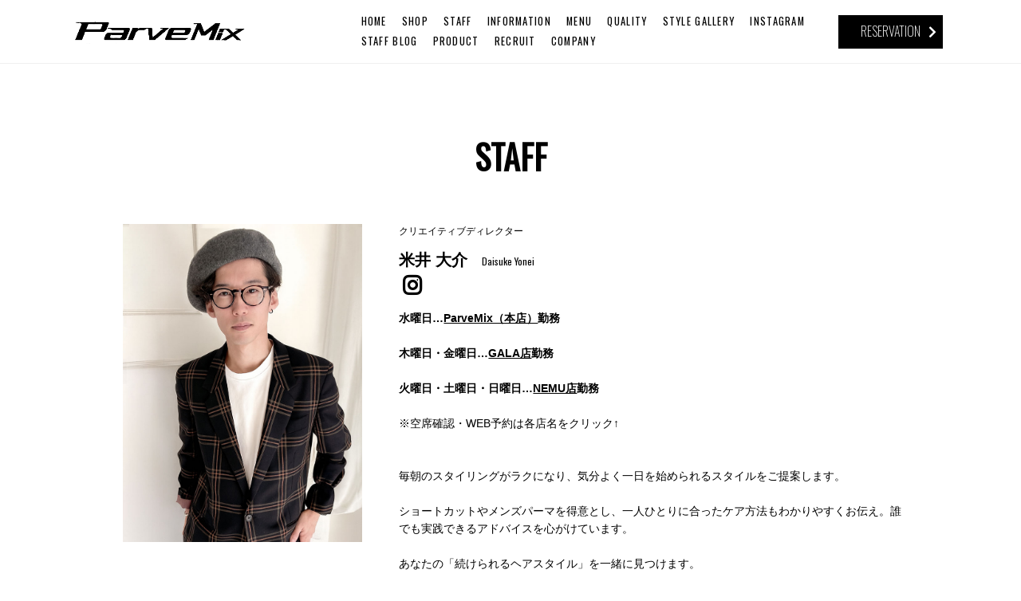

--- FILE ---
content_type: text/html; charset=UTF-8
request_url: https://parvemix.com/staff/daisuke-yonei/
body_size: 10585
content:
<!DOCTYPE html>
<html lang="ja"
	prefix="og: https://ogp.me/ns#" >
<head>
<meta charset="UTF-8">
<meta name="viewport" content="width=device-width, initial-scale=1">
<meta name="Description" content="県庁通り・本町・幸町の岡山駅前エリアで5店舗を展開し、トレンドに敏感な学生さんから大人の女性まで幅広く支持されている岡山屈指の人気サロン。ヘアデザインはもちろん、ヘッドセラピーに加えフェイシャルメニューも充実しています。">
<link rel="profile" href="http://gmpg.org/xfn/11">
<link rel="shortcut icon" href="https://parvemix.com/wp-content/themes/parvemix/favicon.ico">
<link rel="apple-touch-icon" href="https://parvemix.com/wp-content/themes/parvemix/apple-touch-icon-152x152.png" sizes="152x152">
<link rel="icon" href="https://parvemix.com/wp-content/themes/parvemix/android-chrome-192x192.png" sizes="192x192" type="image/png">
<link href="https://use.fontawesome.com/releases/v5.0.6/css/all.css" rel="stylesheet">
<link href="https://fonts.googleapis.com/earlyaccess/sawarabimincho.css" rel="stylesheet" />
<link href="https://fonts.googleapis.com/css?family=Amiri|Oswald" rel="stylesheet">
<link href="https://fonts.googleapis.com/css2?family=Courgette&family=Zen+Kurenaido&display=swap" rel="stylesheet">
<link href="https://fonts.googleapis.com/css2?family=Oswald:wght@200;300&display=swap" rel="stylesheet">
<link rel="stylesheet" href="https://parvemix.com/wp-content/themes/parvemix/css/swiper.min.css">
	
<title>米井 大介 | ParveMix （パーヴミックス）</title>

		<!-- All in One SEO 4.1.5.3 -->
		<meta name="robots" content="max-image-preview:large" />
		<link rel="canonical" href="https://parvemix.com/staff/daisuke-yonei/" />
		<meta property="og:locale" content="ja_JP" />
		<meta property="og:site_name" content="ParveMix （パーヴミックス） | 岡山市北区の美容院" />
		<meta property="og:type" content="article" />
		<meta property="og:title" content="米井 大介 | ParveMix （パーヴミックス）" />
		<meta property="og:url" content="https://parvemix.com/staff/daisuke-yonei/" />
		<meta property="article:published_time" content="2018-09-18T06:23:05+00:00" />
		<meta property="article:modified_time" content="2025-11-25T02:35:02+00:00" />
		<meta name="twitter:card" content="summary" />
		<meta name="twitter:domain" content="parvemix.com" />
		<meta name="twitter:title" content="米井 大介 | ParveMix （パーヴミックス）" />
		<script type="application/ld+json" class="aioseo-schema">
			{"@context":"https:\/\/schema.org","@graph":[{"@type":"WebSite","@id":"https:\/\/parvemix.com\/#website","url":"https:\/\/parvemix.com\/","name":"ParveMix \uff08\u30d1\u30fc\u30f4\u30df\u30c3\u30af\u30b9\uff09","description":"\u5ca1\u5c71\u5e02\u5317\u533a\u306e\u7f8e\u5bb9\u9662","inLanguage":"ja","publisher":{"@id":"https:\/\/parvemix.com\/#organization"}},{"@type":"Organization","@id":"https:\/\/parvemix.com\/#organization","name":"ParveMix \uff08\u30d1\u30fc\u30f4\u30df\u30c3\u30af\u30b9\uff09","url":"https:\/\/parvemix.com\/"},{"@type":"BreadcrumbList","@id":"https:\/\/parvemix.com\/staff\/daisuke-yonei\/#breadcrumblist","itemListElement":[{"@type":"ListItem","@id":"https:\/\/parvemix.com\/#listItem","position":1,"item":{"@type":"WebPage","@id":"https:\/\/parvemix.com\/","name":"\u30db\u30fc\u30e0","description":"\u5ca1\u5c71\u5e02\u5317\u533a\u306e\u7f8e\u5bb9\u9662","url":"https:\/\/parvemix.com\/"},"nextItem":"https:\/\/parvemix.com\/staff\/daisuke-yonei\/#listItem"},{"@type":"ListItem","@id":"https:\/\/parvemix.com\/staff\/daisuke-yonei\/#listItem","position":2,"item":{"@type":"WebPage","@id":"https:\/\/parvemix.com\/staff\/daisuke-yonei\/","name":"\u7c73\u4e95 \u5927\u4ecb","url":"https:\/\/parvemix.com\/staff\/daisuke-yonei\/"},"previousItem":"https:\/\/parvemix.com\/#listItem"}]},{"@type":"Person","@id":"https:\/\/parvemix.com\/author\/exceed\/#author","url":"https:\/\/parvemix.com\/author\/exceed\/","name":"exceed","image":{"@type":"ImageObject","@id":"https:\/\/parvemix.com\/staff\/daisuke-yonei\/#authorImage","url":"https:\/\/secure.gravatar.com\/avatar\/ba3ff6812f1cc4b0b84fd1001ac97736?s=96&d=mm&r=g","width":96,"height":96,"caption":"exceed"}},{"@type":"WebPage","@id":"https:\/\/parvemix.com\/staff\/daisuke-yonei\/#webpage","url":"https:\/\/parvemix.com\/staff\/daisuke-yonei\/","name":"\u7c73\u4e95 \u5927\u4ecb | ParveMix \uff08\u30d1\u30fc\u30f4\u30df\u30c3\u30af\u30b9\uff09","inLanguage":"ja","isPartOf":{"@id":"https:\/\/parvemix.com\/#website"},"breadcrumb":{"@id":"https:\/\/parvemix.com\/staff\/daisuke-yonei\/#breadcrumblist"},"author":"https:\/\/parvemix.com\/author\/exceed\/#author","creator":"https:\/\/parvemix.com\/author\/exceed\/#author","datePublished":"2018-09-18T06:23:05+09:00","dateModified":"2025-11-25T02:35:02+09:00"}]}
		</script>
		<!-- All in One SEO -->

<link rel='dns-prefetch' href='//www.google.com' />
<link rel='dns-prefetch' href='//s.w.org' />
<link rel="alternate" type="application/rss+xml" title="ParveMix （パーヴミックス） &raquo; フィード" href="https://parvemix.com/feed/" />
<link rel="alternate" type="application/rss+xml" title="ParveMix （パーヴミックス） &raquo; コメントフィード" href="https://parvemix.com/comments/feed/" />
		<script type="text/javascript">
			window._wpemojiSettings = {"baseUrl":"https:\/\/s.w.org\/images\/core\/emoji\/13.0.1\/72x72\/","ext":".png","svgUrl":"https:\/\/s.w.org\/images\/core\/emoji\/13.0.1\/svg\/","svgExt":".svg","source":{"concatemoji":"https:\/\/parvemix.com\/wp-includes\/js\/wp-emoji-release.min.js?ver=5.7.14"}};
			!function(e,a,t){var n,r,o,i=a.createElement("canvas"),p=i.getContext&&i.getContext("2d");function s(e,t){var a=String.fromCharCode;p.clearRect(0,0,i.width,i.height),p.fillText(a.apply(this,e),0,0);e=i.toDataURL();return p.clearRect(0,0,i.width,i.height),p.fillText(a.apply(this,t),0,0),e===i.toDataURL()}function c(e){var t=a.createElement("script");t.src=e,t.defer=t.type="text/javascript",a.getElementsByTagName("head")[0].appendChild(t)}for(o=Array("flag","emoji"),t.supports={everything:!0,everythingExceptFlag:!0},r=0;r<o.length;r++)t.supports[o[r]]=function(e){if(!p||!p.fillText)return!1;switch(p.textBaseline="top",p.font="600 32px Arial",e){case"flag":return s([127987,65039,8205,9895,65039],[127987,65039,8203,9895,65039])?!1:!s([55356,56826,55356,56819],[55356,56826,8203,55356,56819])&&!s([55356,57332,56128,56423,56128,56418,56128,56421,56128,56430,56128,56423,56128,56447],[55356,57332,8203,56128,56423,8203,56128,56418,8203,56128,56421,8203,56128,56430,8203,56128,56423,8203,56128,56447]);case"emoji":return!s([55357,56424,8205,55356,57212],[55357,56424,8203,55356,57212])}return!1}(o[r]),t.supports.everything=t.supports.everything&&t.supports[o[r]],"flag"!==o[r]&&(t.supports.everythingExceptFlag=t.supports.everythingExceptFlag&&t.supports[o[r]]);t.supports.everythingExceptFlag=t.supports.everythingExceptFlag&&!t.supports.flag,t.DOMReady=!1,t.readyCallback=function(){t.DOMReady=!0},t.supports.everything||(n=function(){t.readyCallback()},a.addEventListener?(a.addEventListener("DOMContentLoaded",n,!1),e.addEventListener("load",n,!1)):(e.attachEvent("onload",n),a.attachEvent("onreadystatechange",function(){"complete"===a.readyState&&t.readyCallback()})),(n=t.source||{}).concatemoji?c(n.concatemoji):n.wpemoji&&n.twemoji&&(c(n.twemoji),c(n.wpemoji)))}(window,document,window._wpemojiSettings);
		</script>
		<style type="text/css">
img.wp-smiley,
img.emoji {
	display: inline !important;
	border: none !important;
	box-shadow: none !important;
	height: 1em !important;
	width: 1em !important;
	margin: 0 .07em !important;
	vertical-align: -0.1em !important;
	background: none !important;
	padding: 0 !important;
}
</style>
	<link rel='stylesheet' id='sbi_styles-css'  href='https://parvemix.com/wp-content/plugins/instagram-feed/css/sbi-styles.min.css?ver=6.9.1' type='text/css' media='all' />
<link rel='stylesheet' id='wp-block-library-css'  href='https://parvemix.com/wp-includes/css/dist/block-library/style.min.css?ver=5.7.14' type='text/css' media='all' />
<link rel='stylesheet' id='contact-form-7-css'  href='https://parvemix.com/wp-content/plugins/contact-form-7/includes/css/styles.css?ver=5.4' type='text/css' media='all' />
<link rel='stylesheet' id='responsive-lightbox-swipebox-css'  href='https://parvemix.com/wp-content/plugins/responsive-lightbox/assets/swipebox/swipebox.min.css?ver=2.3.2' type='text/css' media='all' />
<link rel='stylesheet' id='parvemix-style-css'  href='https://parvemix.com/wp-content/themes/parvemix/style.css?ver=15' type='text/css' media='all' />
<link rel='stylesheet' id='msl-main-css'  href='https://parvemix.com/wp-content/plugins/master-slider/public/assets/css/masterslider.main.css?ver=3.7.0' type='text/css' media='all' />
<link rel='stylesheet' id='msl-custom-css'  href='https://parvemix.com/wp-content/uploads/master-slider/custom.css?ver=3.9' type='text/css' media='all' />
<script type='text/javascript' src='https://parvemix.com/wp-includes/js/jquery/jquery.min.js?ver=3.5.1' id='jquery-core-js'></script>
<script type='text/javascript' src='https://parvemix.com/wp-includes/js/jquery/jquery-migrate.min.js?ver=3.3.2' id='jquery-migrate-js'></script>
<script type='text/javascript' src='https://parvemix.com/wp-content/themes/parvemix/js/main.js?ver=5.7.14' id='mytheme-js-js'></script>
<script type='text/javascript' src='https://parvemix.com/wp-content/plugins/responsive-lightbox/assets/swipebox/jquery.swipebox.min.js?ver=2.3.2' id='responsive-lightbox-swipebox-js'></script>
<script type='text/javascript' src='https://parvemix.com/wp-includes/js/underscore.min.js?ver=1.8.3' id='underscore-js'></script>
<script type='text/javascript' src='https://parvemix.com/wp-content/plugins/responsive-lightbox/assets/infinitescroll/infinite-scroll.pkgd.min.js?ver=5.7.14' id='responsive-lightbox-infinite-scroll-js'></script>
<script type='text/javascript' id='responsive-lightbox-js-extra'>
/* <![CDATA[ */
var rlArgs = {"script":"swipebox","selector":"lightbox","customEvents":"","activeGalleries":"1","animation":"1","hideCloseButtonOnMobile":"0","removeBarsOnMobile":"0","hideBars":"1","hideBarsDelay":"5000","videoMaxWidth":"1080","useSVG":"1","loopAtEnd":"0","woocommerce_gallery":"0","ajaxurl":"https:\/\/parvemix.com\/wp-admin\/admin-ajax.php","nonce":"a017a543b0"};
/* ]]> */
</script>
<script type='text/javascript' src='https://parvemix.com/wp-content/plugins/responsive-lightbox/js/front.js?ver=2.3.2' id='responsive-lightbox-js'></script>
<link rel="https://api.w.org/" href="https://parvemix.com/wp-json/" /><link rel="EditURI" type="application/rsd+xml" title="RSD" href="https://parvemix.com/xmlrpc.php?rsd" />
<link rel="wlwmanifest" type="application/wlwmanifest+xml" href="https://parvemix.com/wp-includes/wlwmanifest.xml" /> 
<meta name="generator" content="WordPress 5.7.14" />
<link rel='shortlink' href='https://parvemix.com/?p=11574' />
<link rel="alternate" type="application/json+oembed" href="https://parvemix.com/wp-json/oembed/1.0/embed?url=https%3A%2F%2Fparvemix.com%2Fstaff%2Fdaisuke-yonei%2F" />
<link rel="alternate" type="text/xml+oembed" href="https://parvemix.com/wp-json/oembed/1.0/embed?url=https%3A%2F%2Fparvemix.com%2Fstaff%2Fdaisuke-yonei%2F&#038;format=xml" />
<script>var ms_grabbing_curosr = 'https://parvemix.com/wp-content/plugins/master-slider/public/assets/css/common/grabbing.cur', ms_grab_curosr = 'https://parvemix.com/wp-content/plugins/master-slider/public/assets/css/common/grab.cur';</script>
<meta name="generator" content="MasterSlider 3.7.0 - Responsive Touch Image Slider | avt.li/msf" />
<!-- Global site tag (gtag.js) - Google Analytics -->
<script async src="https://www.googletagmanager.com/gtag/js?id=UA-128182955-1"></script>
<script>
  window.dataLayer = window.dataLayer || [];
  function gtag(){dataLayer.push(arguments);}
  gtag('js', new Date());

  gtag('config', 'UA-128182955-1');
</script>
</head>

<body class="staff-template-default single single-staff postid-11574 _masterslider _ms_version_3.7.0 group-blog">
	<header class="site-header" id="masthead">
		<div class="site-branding">
			<div class="wrapper">
				<h1 class="site-logo">
					<a href="https://parvemix.com/" rel="home"><img src="https://parvemix.com/wp-content/themes/parvemix/img/logo_black.png" alt="ParveMix （パーヴミックス）"></a>
				</h1>
				<nav id="site-navigation" class="main-navigation" role="navigation">
					<button type="button" class="toggle_btn"></button>
					<ul class="header_menu font_oswald r">
						<li class="">
							<a href="https://parvemix.com/">HOME</a>
						</li>
						<li>
							<a href="https://parvemix.com#shop">SHOP</a>
						</li>
						<li class="">
							<a href="https://parvemix.com/staff">STAFF</a>
						</li>
						<li class="">
							<a href="https://parvemix.com/information">INFORMATION</a>
						</li>
						<li class="">
							<a href="https://parvemix.com/menu">MENU</a>
						</li>
						<li class="">
							<a href="https://parvemix.com/quality">QUALITY</a>
						</li>
						<!--<li class="">
							<a href="https://parvemix.com/head-theraphy">HEAD THERAPY</a>
						</li>-->
						<li class="">
							<a href="https://parvemix.com/gallery">STYLE GALLERY</a>
						</li>
						<li class="">
							<a href="https://www.instagram.com/parvemix_hair_make/" target="_blank">INSTAGRAM</a>
						</li>
						<li class="">
							<a href="https://ameblo.jp/parvemix/" target="_blank">STAFF BLOG</a>
						</li>
						<li>
							<a href="https://parvemix.com#product">PRODUCT</a>
						</li>
						<li class="">
							<a href="https://parvemix.com/recruit">RECRUIT</a>
						</li>
						<li class="">
							<a href="https://parvemix.com/company">COMPANY</a>
						</li>
					</ul>
				</nav>
				<div class="reserve_btn">
					<a class="arrow-right" href="https://parvemix.com/reservation"><span class="font_oswald el">RESERVATION</span><!--<br><small>オフィシャル<span class="ib">WEB予約</span></small>--></a>
				</div>
			</div>
		</div>
		<div class="top_main_img">
			
		<!-- MasterSlider -->
		<div id="P_MS697d79ff20a2e" class="master-slider-parent msl ms-parent-id-1"  >

			
			<!-- MasterSlider Main -->
			<div id="MS697d79ff20a2e" class="master-slider ms-skin-default" >
				 				 
				<div  class="ms-slide" data-delay="3" data-fill-mode="fill"  >
					<img src="https://parvemix.com/wp-content/plugins/master-slider/public/assets/css/blank.gif" alt="" title="" data-src="https://parvemix.com/wp-content/uploads/2025/03/top_2025.jpg" />


	<div class="ms-thumb" ><div class="ms-tab-context"><div class=&quot;ms-tab-context&quot;></div></div>
</div>
				</div>

			</div>
			<!-- END MasterSlider Main -->

			 
		</div>
		<!-- END MasterSlider -->

		<script>
		(function ( $ ) {
			"use strict";

			$(function () {
				var masterslider_0a2e = new MasterSlider();

				// slider controls

				// slider setup
				masterslider_0a2e.setup("MS697d79ff20a2e", {
						width           : 1600,
						height          : 800,
						minHeight       : 240,
						space           : 0,
						start           : 1,
						grabCursor      : true,
						swipe           : true,
						mouse           : true,
						layout          : "fullwidth",
						wheel           : false,
						autoplay        : true,
						instantStartLayers:false,
						loop            : true,
						shuffle         : false,
						preload         : 0,
						heightLimit     : true,
						autoHeight      : true,
						smoothHeight    : true,
						endPause        : false,
						overPause       : true,
						fillMode        : "fill",
						centerControls  : true,
						startOnAppear   : false,
						layersMode      : "center",
						hideLayers      : false,
						fullscreenMargin: 0,
						speed           : 10,
						dir             : "h",
						parallaxMode    : 'swipe',
						view            : "fade"
				});

				
				window.masterslider_instances = window.masterslider_instances || [];
				window.masterslider_instances.push( masterslider_0a2e );
			 });

		})(jQuery);
		</script>

		</div>

	</header><!-- #masthead -->
	<div class="wrapper">

		<div id="content" class="site-content">

	<h2 class="page_title font_oswald b">STAFF</h2>
	<div id="primary" class="content-area wide">
		<div class="post-11574 staff type-staff status-publish hentry staffcategory-parvemix-nemu">
			
					<section class="content_sec staff_sec ">
				<div class="box_staff_content">
					<div class="box_staff">
						<div class="box_staff_img">
							<img src="https://parvemix.com/wp-content/uploads/2018/09/staff_yonei2025.jpg" alt="米井 大介" width="769" height="1024" />						</div>
						<div class="box_staff_profile">
							<div class="staff_profile">
								<p class="staff_position">
									 クリエイティブディレクター								</p>
								<h3 class="sec_title staff_name">
									米井 大介									<small class="font_oswald m">Daisuke Yonei</small>
									<span class="staff_sns">
																			<a href="https://www.instagram.com/parvemix_yonei" target="_blank">
											<i class="icon fab fa-instagram fa-lg"></i>
										</a>
																											</span>
								</h3>
								<p>
									<strong>水曜日…<a href="https://sam001.salonanswer.com/sas/reserve/uX8mqFg4d/staff/view/7?cond=&from=staff" target="_blank">ParveMix（本店）</a>勤務<br />
<br />
木曜日・金曜日…<a href="https://sam001.salonanswer.com/sas/reserve/gala/staff/view/62?cond=&from=staff" target="_blank">GALA店</a>勤務<br />
<br />
火曜日・土曜日・日曜日…<a href="https://sam001.salonanswer.com/sas/reserve/nemu/staff/view/74?cond=&from=staff" target="_blank">NEMU店</a>勤務</strong><br />
<br />
※空席確認・WEB予約は各店名をクリック↑<br />
<br />
<br />
毎朝のスタイリングがラクになり、気分よく一日を始められるスタイルをご提案します。<br />
<br />
ショートカットやメンズパーマを得意とし、一人ひとりに合ったケア方法もわかりやすくお伝え。誰でも実践できるアドバイスを心がけています。<br />
<br />
あなたの「続けられるヘアスタイル」を一緒に見つけます。<br />
<br />
簡単にお手入れできて、日常がちょっと楽しくなる。そのきっかけをお届けします。								</p>
							</div>
															<p class="shop">
																	<a href="info-parvemix-nemu">
										<img class="cat_logo" src="https://parvemix.com/wp-content/uploads/2024/03/logo_parvemix-nemu.png" alt="">
									</a>
								</p>
														
													</div>
					</div>
					
					<div class="btn back_btn">
						<a class="arrow-left" href="https://parvemix.com/staff">一覧へ戻る</a>
					</div>
				</div><!-- .box_staff_content -->

							<div class="staff_style_content">
					<h3 class="main_title font_oswald l">DESIGNERS STYLE</h3>
					<ul class="flex_list m2 t4 p4 gallery_content">
												<li class="ef">
							<a href="https://parvemix.com/gallery/15780/">
								<div class="blog_img gallery_img">
									<img src="https://parvemix.com/wp-content/uploads/2025/10/IMG_6845-1-768x1024.jpeg" alt="" width="768" height="1024" />								</div>
								<p class="style_title"></p>
							</a>
						</li>
												<li class="ef">
							<a href="https://parvemix.com/gallery/yonei-2/">
								<div class="blog_img gallery_img">
									<img src="https://parvemix.com/wp-content/uploads/2025/04/IMG_6626-768x1024.jpeg" alt="" width="768" height="1024" />								</div>
								<p class="style_title"></p>
							</a>
						</li>
												<li class="ef">
							<a href="https://parvemix.com/gallery/yonei/">
								<div class="blog_img gallery_img">
									<img src="https://parvemix.com/wp-content/uploads/2025/04/IMG_0786-791x1024.jpeg" alt="" width="791" height="1024" />								</div>
								<p class="style_title"></p>
							</a>
						</li>
											</ul>
					<div class="btn more_btn font_oswald b">
						<a class="arrow-right" href="https://parvemix.com/gallerydesigner/daisuke-yonei/">More</a>
					</div>
				</div>
						</section>

		
		</div>
	</div><!-- #primary -->


			<div class="salon_link_area">
				<ul class="flex_list m2 t2 p5 salon_list">
										
					<li class="salon_area">
						<a href="https://parvemix.com/info-parvemix/">
							<img src="https://parvemix.com/wp-content/uploads/2025/02/parvemix2025-01.jpg" alt="ParveMix" /><br>							<img src="https://parvemix.com/wp-content/themes/parvemix/img/logo_parvemix.png" alt="ParveMix">
						</a>
					</li>
										
					<li class="salon_area">
						<a href="https://parvemix.com/info-parvemix-rico/">
							<img src="https://parvemix.com/wp-content/uploads/2021/11/rico2021.jpg" alt="ParveMix RICO" /><br>							<img src="https://parvemix.com/wp-content/themes/parvemix/img/logo_parvemix-rico.png" alt="ParveMix RICO">
						</a>
					</li>
										
					<li class="salon_area">
						<a href="https://parvemix.com/info-parvemix-ally/">
							<img src="https://parvemix.com/wp-content/uploads/2020/03/ally_2020.jpg" alt="ParveMix ALLY" /><br>							<img src="https://parvemix.com/wp-content/themes/parvemix/img/logo_parvemix-ally.png" alt="ParveMix ALLY">
						</a>
					</li>
										
					<li class="salon_area">
						<a href="https://parvemix.com/info-parvemix-gala/">
							<img src="https://parvemix.com/wp-content/uploads/2023/04/gala_main.jpg" alt="ParveMix GALA" /><br>							<img src="https://parvemix.com/wp-content/themes/parvemix/img/logo_parvemix-gala.png" alt="ParveMix GALA">
						</a>
					</li>
										
					<li class="salon_area">
						<a href="https://parvemix.com/info-parvemix-nemu/">
							<img src="https://parvemix.com/wp-content/uploads/2024/04/image1_R.jpeg" alt="ParveMix NEMU" /><br>							<img src="https://parvemix.com/wp-content/themes/parvemix/img/logo_parvemix-nemu.png" alt="ParveMix NEMU">
						</a>
					</li>
									</ul>
			</div>
		</div><!-- #content -->
	</div><!-- wrapper -->
	
	<div id="totop">
		<a href="" class="font_oswald b" >To Top</a>
	</div>
	
	<footer class="site-footer" role="contentinfo">
		<div class="wrapper">
			<h1 class="site-logo">
				<a href="https://parvemix.com/" rel="home"><img src="https://parvemix.com/wp-content/themes/parvemix/img/logo_white.png" alt="ParveMix （パーヴミックス）"></a>
			</h1>
			<ul class="foot_menu font_oswald b">
				<li>
					<a href="https://parvemix.com/recruit">RECRUIT</a>
				</li>
				<!--
				<li>
					<a href="https://parvemix.com/curriculum">カリキュラム</a>
				</li>
				-->
				<li>
					<a href="https://parvemix.com/company">COMPANY</a>
				</li>
			</ul>

			<p class="copy font_oswald l">Copyright &copy; ParveMix All rights reserved</p>
		</div>
	</footer><!-- #colophon -->
	<script type="text/javascript" src="https://ajax.googleapis.com/ajax/libs/jquery/1.12.4/jquery.min.js"></script>
	<script>
		$(function(){
			if ($(window).scrollTop() > 100){
				$('.site-header').addClass('scroll')
			};
			$sw = false;
			$(window).on('load scroll', function (){
				if($sw) {
					clearTimeout($sw);
				}
				$sw = setTimeout(function(){
					if ($(window).scrollTop() > 100 && !$('.site-header').hasClass('scroll')){
						$('.site-header').addClass('scroll')
					} else if($(window).scrollTop() < $('.site-branding').outerHeight(true) && $('.site-header').hasClass('scroll')) {
						$('.site-header').removeClass('scroll');
					}
				}, 30);
			});
		});
	</script>
	<script>
		$('.main-navigation').on('click', function(e) {
			$(this).toggleClass('toggled');
			e.stopPropagation();
		});

		$('#totop a').click(function(){
			$("body,html").animate({ scrollTop: 0 }, "slow", function(){
			});
			return false;
		})
		$(window).on('load scroll', function (){
			if($(window).scrollTop() > 0) {
				$('#totop').fadeIn('slow');
			} else {
				$('#totop').fadeOut('slow');
			}
			if($(window).scrollTop() + window.innerHeight - $('#totop').height() - 75 > $('.site-footer').offset().top + $('.site-footer').outerHeight() - $('.site-footer').height() + 10) {
				$('#totop').css('bottom', $('.site-footer').height() - $('#totop').height() + $(window).scrollTop() + window.innerHeight - $('.site-footer').offset().top - $('.site-footer').outerHeight() - 10);
			} else {
				$('#totop').css('bottom', '75px');
			}
			jQuery('.fadein').each(function(){
				var elemPos = $(this).offset().top;
				var scroll = $(window).scrollTop();
				var windowHeight = $(window).height();
				if (scroll > elemPos - windowHeight + 150){
					$(this).addClass('scrollin');
				}
			});
		});
	</script>
	<script>
		$(document).ready(function(){
			//URLのハッシュ値を取得
			var urlHash = location.hash;
			//ハッシュ値があればページ内スクロール
			if(urlHash) {
				//スクロールを0に戻す
				$('body,html').stop().animate({scrollTop:0}, 500);
			};
		});
		$(window).load(function(){
			//URLのハッシュ値を取得
			var urlHash = location.hash;
			//ハッシュ値があればページ内スクロール
			if(urlHash) {
				setTimeout(function () {
					//ロード時の処理を待ち、時間差でスクロール実行
					scrollToAnker(urlHash) ;
				}, 200);
			};
		});
		//通常のクリック時
		$('a:not(.url)[href^="#"]').click(function() {
			//ページ内リンク先を取得
			var href= $(this).attr("href");
			//リンク先が#か空だったらhtmlに
			var hash = href == "#" || href == "" ? 'html' : href;
			//スクロール実行
			scrollToAnker(hash);
			//リンク無効化
			return false;
		});
		// 関数：スムーススクロール
		// 指定したアンカー(#ID)へアニメーションでスクロール
		function scrollToAnker(hash) {
			var target = $(hash);
			var position = target.offset().top - 50;
			$('body,html').stop().animate({scrollTop:position}, 500);
		};
	</script>
<!-- Instagram Feed JS -->
<script type="text/javascript">
var sbiajaxurl = "https://parvemix.com/wp-admin/admin-ajax.php";
</script>
<script type='text/javascript' src='https://parvemix.com/wp-includes/js/dist/vendor/wp-polyfill.min.js?ver=7.4.4' id='wp-polyfill-js'></script>
<script type='text/javascript' id='wp-polyfill-js-after'>
( 'fetch' in window ) || document.write( '<script src="https://parvemix.com/wp-includes/js/dist/vendor/wp-polyfill-fetch.min.js?ver=3.0.0"></scr' + 'ipt>' );( document.contains ) || document.write( '<script src="https://parvemix.com/wp-includes/js/dist/vendor/wp-polyfill-node-contains.min.js?ver=3.42.0"></scr' + 'ipt>' );( window.DOMRect ) || document.write( '<script src="https://parvemix.com/wp-includes/js/dist/vendor/wp-polyfill-dom-rect.min.js?ver=3.42.0"></scr' + 'ipt>' );( window.URL && window.URL.prototype && window.URLSearchParams ) || document.write( '<script src="https://parvemix.com/wp-includes/js/dist/vendor/wp-polyfill-url.min.js?ver=3.6.4"></scr' + 'ipt>' );( window.FormData && window.FormData.prototype.keys ) || document.write( '<script src="https://parvemix.com/wp-includes/js/dist/vendor/wp-polyfill-formdata.min.js?ver=3.0.12"></scr' + 'ipt>' );( Element.prototype.matches && Element.prototype.closest ) || document.write( '<script src="https://parvemix.com/wp-includes/js/dist/vendor/wp-polyfill-element-closest.min.js?ver=2.0.2"></scr' + 'ipt>' );( 'objectFit' in document.documentElement.style ) || document.write( '<script src="https://parvemix.com/wp-includes/js/dist/vendor/wp-polyfill-object-fit.min.js?ver=2.3.4"></scr' + 'ipt>' );
</script>
<script type='text/javascript' src='https://parvemix.com/wp-includes/js/dist/hooks.min.js?ver=d0188aa6c336f8bb426fe5318b7f5b72' id='wp-hooks-js'></script>
<script type='text/javascript' src='https://parvemix.com/wp-includes/js/dist/i18n.min.js?ver=6ae7d829c963a7d8856558f3f9b32b43' id='wp-i18n-js'></script>
<script type='text/javascript' id='wp-i18n-js-after'>
wp.i18n.setLocaleData( { 'text direction\u0004ltr': [ 'ltr' ] } );
</script>
<script type='text/javascript' src='https://parvemix.com/wp-includes/js/dist/vendor/lodash.min.js?ver=4.17.21' id='lodash-js'></script>
<script type='text/javascript' id='lodash-js-after'>
window.lodash = _.noConflict();
</script>
<script type='text/javascript' src='https://parvemix.com/wp-includes/js/dist/url.min.js?ver=7c99a9585caad6f2f16c19ecd17a86cd' id='wp-url-js'></script>
<script type='text/javascript' id='wp-api-fetch-js-translations'>
( function( domain, translations ) {
	var localeData = translations.locale_data[ domain ] || translations.locale_data.messages;
	localeData[""].domain = domain;
	wp.i18n.setLocaleData( localeData, domain );
} )( "default", {"translation-revision-date":"2025-10-03 12:48:34+0000","generator":"GlotPress\/4.0.1","domain":"messages","locale_data":{"messages":{"":{"domain":"messages","plural-forms":"nplurals=1; plural=0;","lang":"ja_JP"},"You are probably offline.":["\u73fe\u5728\u30aa\u30d5\u30e9\u30a4\u30f3\u306e\u3088\u3046\u3067\u3059\u3002"],"Media upload failed. If this is a photo or a large image, please scale it down and try again.":["\u30e1\u30c7\u30a3\u30a2\u306e\u30a2\u30c3\u30d7\u30ed\u30fc\u30c9\u306b\u5931\u6557\u3057\u307e\u3057\u305f\u3002 \u5199\u771f\u307e\u305f\u306f\u5927\u304d\u306a\u753b\u50cf\u306e\u5834\u5408\u306f\u3001\u7e2e\u5c0f\u3057\u3066\u3082\u3046\u4e00\u5ea6\u304a\u8a66\u3057\u304f\u3060\u3055\u3044\u3002"],"An unknown error occurred.":["\u4e0d\u660e\u306a\u30a8\u30e9\u30fc\u304c\u767a\u751f\u3057\u307e\u3057\u305f\u3002"],"The response is not a valid JSON response.":["\u8fd4\u7b54\u304c\u6b63\u3057\u3044 JSON \u30ec\u30b9\u30dd\u30f3\u30b9\u3067\u306f\u3042\u308a\u307e\u305b\u3093\u3002"]}},"comment":{"reference":"wp-includes\/js\/dist\/api-fetch.js"}} );
</script>
<script type='text/javascript' src='https://parvemix.com/wp-includes/js/dist/api-fetch.min.js?ver=25cbf3644d200bdc5cab50e7966b5b03' id='wp-api-fetch-js'></script>
<script type='text/javascript' id='wp-api-fetch-js-after'>
wp.apiFetch.use( wp.apiFetch.createRootURLMiddleware( "https://parvemix.com/wp-json/" ) );
wp.apiFetch.nonceMiddleware = wp.apiFetch.createNonceMiddleware( "fed5ab0510" );
wp.apiFetch.use( wp.apiFetch.nonceMiddleware );
wp.apiFetch.use( wp.apiFetch.mediaUploadMiddleware );
wp.apiFetch.nonceEndpoint = "https://parvemix.com/wp-admin/admin-ajax.php?action=rest-nonce";
</script>
<script type='text/javascript' id='contact-form-7-js-extra'>
/* <![CDATA[ */
var wpcf7 = [];
/* ]]> */
</script>
<script type='text/javascript' src='https://parvemix.com/wp-content/plugins/contact-form-7/includes/js/index.js?ver=5.4' id='contact-form-7-js'></script>
<script type='text/javascript' src='https://parvemix.com/wp-content/themes/parvemix/js/navigation.js?ver=20151215' id='parvemix-navigation-js'></script>
<script type='text/javascript' src='https://parvemix.com/wp-content/themes/parvemix/js/skip-link-focus-fix.js?ver=20151215' id='parvemix-skip-link-focus-fix-js'></script>
<script type='text/javascript' src='https://www.google.com/recaptcha/api.js?render=6LcMvaoaAAAAAPA2upCUbRmZFYYV9NvEsDC6rZos&#038;ver=3.0' id='google-recaptcha-js'></script>
<script type='text/javascript' id='wpcf7-recaptcha-js-extra'>
/* <![CDATA[ */
var wpcf7_recaptcha = {"sitekey":"6LcMvaoaAAAAAPA2upCUbRmZFYYV9NvEsDC6rZos","actions":{"homepage":"homepage","contactform":"contactform"}};
/* ]]> */
</script>
<script type='text/javascript' src='https://parvemix.com/wp-content/plugins/contact-form-7/modules/recaptcha/index.js?ver=5.4' id='wpcf7-recaptcha-js'></script>
<script type='text/javascript' src='https://parvemix.com/wp-includes/js/wp-embed.min.js?ver=5.7.14' id='wp-embed-js'></script>
<script type='text/javascript' src='https://parvemix.com/wp-content/plugins/master-slider/public/assets/js/jquery.easing.min.js?ver=3.7.0' id='jquery-easing-js'></script>
<script type='text/javascript' src='https://parvemix.com/wp-content/plugins/master-slider/public/assets/js/masterslider.min.js?ver=3.7.0' id='masterslider-core-js'></script>
	<script src="https://parvemix.com/wp-content/themes/parvemix/js/swiper.min.js"></script>
	</body>
</html>


--- FILE ---
content_type: text/html; charset=utf-8
request_url: https://www.google.com/recaptcha/api2/anchor?ar=1&k=6LcMvaoaAAAAAPA2upCUbRmZFYYV9NvEsDC6rZos&co=aHR0cHM6Ly9wYXJ2ZW1peC5jb206NDQz&hl=en&v=N67nZn4AqZkNcbeMu4prBgzg&size=invisible&anchor-ms=20000&execute-ms=30000&cb=agfl37wvj6um
body_size: 48967
content:
<!DOCTYPE HTML><html dir="ltr" lang="en"><head><meta http-equiv="Content-Type" content="text/html; charset=UTF-8">
<meta http-equiv="X-UA-Compatible" content="IE=edge">
<title>reCAPTCHA</title>
<style type="text/css">
/* cyrillic-ext */
@font-face {
  font-family: 'Roboto';
  font-style: normal;
  font-weight: 400;
  font-stretch: 100%;
  src: url(//fonts.gstatic.com/s/roboto/v48/KFO7CnqEu92Fr1ME7kSn66aGLdTylUAMa3GUBHMdazTgWw.woff2) format('woff2');
  unicode-range: U+0460-052F, U+1C80-1C8A, U+20B4, U+2DE0-2DFF, U+A640-A69F, U+FE2E-FE2F;
}
/* cyrillic */
@font-face {
  font-family: 'Roboto';
  font-style: normal;
  font-weight: 400;
  font-stretch: 100%;
  src: url(//fonts.gstatic.com/s/roboto/v48/KFO7CnqEu92Fr1ME7kSn66aGLdTylUAMa3iUBHMdazTgWw.woff2) format('woff2');
  unicode-range: U+0301, U+0400-045F, U+0490-0491, U+04B0-04B1, U+2116;
}
/* greek-ext */
@font-face {
  font-family: 'Roboto';
  font-style: normal;
  font-weight: 400;
  font-stretch: 100%;
  src: url(//fonts.gstatic.com/s/roboto/v48/KFO7CnqEu92Fr1ME7kSn66aGLdTylUAMa3CUBHMdazTgWw.woff2) format('woff2');
  unicode-range: U+1F00-1FFF;
}
/* greek */
@font-face {
  font-family: 'Roboto';
  font-style: normal;
  font-weight: 400;
  font-stretch: 100%;
  src: url(//fonts.gstatic.com/s/roboto/v48/KFO7CnqEu92Fr1ME7kSn66aGLdTylUAMa3-UBHMdazTgWw.woff2) format('woff2');
  unicode-range: U+0370-0377, U+037A-037F, U+0384-038A, U+038C, U+038E-03A1, U+03A3-03FF;
}
/* math */
@font-face {
  font-family: 'Roboto';
  font-style: normal;
  font-weight: 400;
  font-stretch: 100%;
  src: url(//fonts.gstatic.com/s/roboto/v48/KFO7CnqEu92Fr1ME7kSn66aGLdTylUAMawCUBHMdazTgWw.woff2) format('woff2');
  unicode-range: U+0302-0303, U+0305, U+0307-0308, U+0310, U+0312, U+0315, U+031A, U+0326-0327, U+032C, U+032F-0330, U+0332-0333, U+0338, U+033A, U+0346, U+034D, U+0391-03A1, U+03A3-03A9, U+03B1-03C9, U+03D1, U+03D5-03D6, U+03F0-03F1, U+03F4-03F5, U+2016-2017, U+2034-2038, U+203C, U+2040, U+2043, U+2047, U+2050, U+2057, U+205F, U+2070-2071, U+2074-208E, U+2090-209C, U+20D0-20DC, U+20E1, U+20E5-20EF, U+2100-2112, U+2114-2115, U+2117-2121, U+2123-214F, U+2190, U+2192, U+2194-21AE, U+21B0-21E5, U+21F1-21F2, U+21F4-2211, U+2213-2214, U+2216-22FF, U+2308-230B, U+2310, U+2319, U+231C-2321, U+2336-237A, U+237C, U+2395, U+239B-23B7, U+23D0, U+23DC-23E1, U+2474-2475, U+25AF, U+25B3, U+25B7, U+25BD, U+25C1, U+25CA, U+25CC, U+25FB, U+266D-266F, U+27C0-27FF, U+2900-2AFF, U+2B0E-2B11, U+2B30-2B4C, U+2BFE, U+3030, U+FF5B, U+FF5D, U+1D400-1D7FF, U+1EE00-1EEFF;
}
/* symbols */
@font-face {
  font-family: 'Roboto';
  font-style: normal;
  font-weight: 400;
  font-stretch: 100%;
  src: url(//fonts.gstatic.com/s/roboto/v48/KFO7CnqEu92Fr1ME7kSn66aGLdTylUAMaxKUBHMdazTgWw.woff2) format('woff2');
  unicode-range: U+0001-000C, U+000E-001F, U+007F-009F, U+20DD-20E0, U+20E2-20E4, U+2150-218F, U+2190, U+2192, U+2194-2199, U+21AF, U+21E6-21F0, U+21F3, U+2218-2219, U+2299, U+22C4-22C6, U+2300-243F, U+2440-244A, U+2460-24FF, U+25A0-27BF, U+2800-28FF, U+2921-2922, U+2981, U+29BF, U+29EB, U+2B00-2BFF, U+4DC0-4DFF, U+FFF9-FFFB, U+10140-1018E, U+10190-1019C, U+101A0, U+101D0-101FD, U+102E0-102FB, U+10E60-10E7E, U+1D2C0-1D2D3, U+1D2E0-1D37F, U+1F000-1F0FF, U+1F100-1F1AD, U+1F1E6-1F1FF, U+1F30D-1F30F, U+1F315, U+1F31C, U+1F31E, U+1F320-1F32C, U+1F336, U+1F378, U+1F37D, U+1F382, U+1F393-1F39F, U+1F3A7-1F3A8, U+1F3AC-1F3AF, U+1F3C2, U+1F3C4-1F3C6, U+1F3CA-1F3CE, U+1F3D4-1F3E0, U+1F3ED, U+1F3F1-1F3F3, U+1F3F5-1F3F7, U+1F408, U+1F415, U+1F41F, U+1F426, U+1F43F, U+1F441-1F442, U+1F444, U+1F446-1F449, U+1F44C-1F44E, U+1F453, U+1F46A, U+1F47D, U+1F4A3, U+1F4B0, U+1F4B3, U+1F4B9, U+1F4BB, U+1F4BF, U+1F4C8-1F4CB, U+1F4D6, U+1F4DA, U+1F4DF, U+1F4E3-1F4E6, U+1F4EA-1F4ED, U+1F4F7, U+1F4F9-1F4FB, U+1F4FD-1F4FE, U+1F503, U+1F507-1F50B, U+1F50D, U+1F512-1F513, U+1F53E-1F54A, U+1F54F-1F5FA, U+1F610, U+1F650-1F67F, U+1F687, U+1F68D, U+1F691, U+1F694, U+1F698, U+1F6AD, U+1F6B2, U+1F6B9-1F6BA, U+1F6BC, U+1F6C6-1F6CF, U+1F6D3-1F6D7, U+1F6E0-1F6EA, U+1F6F0-1F6F3, U+1F6F7-1F6FC, U+1F700-1F7FF, U+1F800-1F80B, U+1F810-1F847, U+1F850-1F859, U+1F860-1F887, U+1F890-1F8AD, U+1F8B0-1F8BB, U+1F8C0-1F8C1, U+1F900-1F90B, U+1F93B, U+1F946, U+1F984, U+1F996, U+1F9E9, U+1FA00-1FA6F, U+1FA70-1FA7C, U+1FA80-1FA89, U+1FA8F-1FAC6, U+1FACE-1FADC, U+1FADF-1FAE9, U+1FAF0-1FAF8, U+1FB00-1FBFF;
}
/* vietnamese */
@font-face {
  font-family: 'Roboto';
  font-style: normal;
  font-weight: 400;
  font-stretch: 100%;
  src: url(//fonts.gstatic.com/s/roboto/v48/KFO7CnqEu92Fr1ME7kSn66aGLdTylUAMa3OUBHMdazTgWw.woff2) format('woff2');
  unicode-range: U+0102-0103, U+0110-0111, U+0128-0129, U+0168-0169, U+01A0-01A1, U+01AF-01B0, U+0300-0301, U+0303-0304, U+0308-0309, U+0323, U+0329, U+1EA0-1EF9, U+20AB;
}
/* latin-ext */
@font-face {
  font-family: 'Roboto';
  font-style: normal;
  font-weight: 400;
  font-stretch: 100%;
  src: url(//fonts.gstatic.com/s/roboto/v48/KFO7CnqEu92Fr1ME7kSn66aGLdTylUAMa3KUBHMdazTgWw.woff2) format('woff2');
  unicode-range: U+0100-02BA, U+02BD-02C5, U+02C7-02CC, U+02CE-02D7, U+02DD-02FF, U+0304, U+0308, U+0329, U+1D00-1DBF, U+1E00-1E9F, U+1EF2-1EFF, U+2020, U+20A0-20AB, U+20AD-20C0, U+2113, U+2C60-2C7F, U+A720-A7FF;
}
/* latin */
@font-face {
  font-family: 'Roboto';
  font-style: normal;
  font-weight: 400;
  font-stretch: 100%;
  src: url(//fonts.gstatic.com/s/roboto/v48/KFO7CnqEu92Fr1ME7kSn66aGLdTylUAMa3yUBHMdazQ.woff2) format('woff2');
  unicode-range: U+0000-00FF, U+0131, U+0152-0153, U+02BB-02BC, U+02C6, U+02DA, U+02DC, U+0304, U+0308, U+0329, U+2000-206F, U+20AC, U+2122, U+2191, U+2193, U+2212, U+2215, U+FEFF, U+FFFD;
}
/* cyrillic-ext */
@font-face {
  font-family: 'Roboto';
  font-style: normal;
  font-weight: 500;
  font-stretch: 100%;
  src: url(//fonts.gstatic.com/s/roboto/v48/KFO7CnqEu92Fr1ME7kSn66aGLdTylUAMa3GUBHMdazTgWw.woff2) format('woff2');
  unicode-range: U+0460-052F, U+1C80-1C8A, U+20B4, U+2DE0-2DFF, U+A640-A69F, U+FE2E-FE2F;
}
/* cyrillic */
@font-face {
  font-family: 'Roboto';
  font-style: normal;
  font-weight: 500;
  font-stretch: 100%;
  src: url(//fonts.gstatic.com/s/roboto/v48/KFO7CnqEu92Fr1ME7kSn66aGLdTylUAMa3iUBHMdazTgWw.woff2) format('woff2');
  unicode-range: U+0301, U+0400-045F, U+0490-0491, U+04B0-04B1, U+2116;
}
/* greek-ext */
@font-face {
  font-family: 'Roboto';
  font-style: normal;
  font-weight: 500;
  font-stretch: 100%;
  src: url(//fonts.gstatic.com/s/roboto/v48/KFO7CnqEu92Fr1ME7kSn66aGLdTylUAMa3CUBHMdazTgWw.woff2) format('woff2');
  unicode-range: U+1F00-1FFF;
}
/* greek */
@font-face {
  font-family: 'Roboto';
  font-style: normal;
  font-weight: 500;
  font-stretch: 100%;
  src: url(//fonts.gstatic.com/s/roboto/v48/KFO7CnqEu92Fr1ME7kSn66aGLdTylUAMa3-UBHMdazTgWw.woff2) format('woff2');
  unicode-range: U+0370-0377, U+037A-037F, U+0384-038A, U+038C, U+038E-03A1, U+03A3-03FF;
}
/* math */
@font-face {
  font-family: 'Roboto';
  font-style: normal;
  font-weight: 500;
  font-stretch: 100%;
  src: url(//fonts.gstatic.com/s/roboto/v48/KFO7CnqEu92Fr1ME7kSn66aGLdTylUAMawCUBHMdazTgWw.woff2) format('woff2');
  unicode-range: U+0302-0303, U+0305, U+0307-0308, U+0310, U+0312, U+0315, U+031A, U+0326-0327, U+032C, U+032F-0330, U+0332-0333, U+0338, U+033A, U+0346, U+034D, U+0391-03A1, U+03A3-03A9, U+03B1-03C9, U+03D1, U+03D5-03D6, U+03F0-03F1, U+03F4-03F5, U+2016-2017, U+2034-2038, U+203C, U+2040, U+2043, U+2047, U+2050, U+2057, U+205F, U+2070-2071, U+2074-208E, U+2090-209C, U+20D0-20DC, U+20E1, U+20E5-20EF, U+2100-2112, U+2114-2115, U+2117-2121, U+2123-214F, U+2190, U+2192, U+2194-21AE, U+21B0-21E5, U+21F1-21F2, U+21F4-2211, U+2213-2214, U+2216-22FF, U+2308-230B, U+2310, U+2319, U+231C-2321, U+2336-237A, U+237C, U+2395, U+239B-23B7, U+23D0, U+23DC-23E1, U+2474-2475, U+25AF, U+25B3, U+25B7, U+25BD, U+25C1, U+25CA, U+25CC, U+25FB, U+266D-266F, U+27C0-27FF, U+2900-2AFF, U+2B0E-2B11, U+2B30-2B4C, U+2BFE, U+3030, U+FF5B, U+FF5D, U+1D400-1D7FF, U+1EE00-1EEFF;
}
/* symbols */
@font-face {
  font-family: 'Roboto';
  font-style: normal;
  font-weight: 500;
  font-stretch: 100%;
  src: url(//fonts.gstatic.com/s/roboto/v48/KFO7CnqEu92Fr1ME7kSn66aGLdTylUAMaxKUBHMdazTgWw.woff2) format('woff2');
  unicode-range: U+0001-000C, U+000E-001F, U+007F-009F, U+20DD-20E0, U+20E2-20E4, U+2150-218F, U+2190, U+2192, U+2194-2199, U+21AF, U+21E6-21F0, U+21F3, U+2218-2219, U+2299, U+22C4-22C6, U+2300-243F, U+2440-244A, U+2460-24FF, U+25A0-27BF, U+2800-28FF, U+2921-2922, U+2981, U+29BF, U+29EB, U+2B00-2BFF, U+4DC0-4DFF, U+FFF9-FFFB, U+10140-1018E, U+10190-1019C, U+101A0, U+101D0-101FD, U+102E0-102FB, U+10E60-10E7E, U+1D2C0-1D2D3, U+1D2E0-1D37F, U+1F000-1F0FF, U+1F100-1F1AD, U+1F1E6-1F1FF, U+1F30D-1F30F, U+1F315, U+1F31C, U+1F31E, U+1F320-1F32C, U+1F336, U+1F378, U+1F37D, U+1F382, U+1F393-1F39F, U+1F3A7-1F3A8, U+1F3AC-1F3AF, U+1F3C2, U+1F3C4-1F3C6, U+1F3CA-1F3CE, U+1F3D4-1F3E0, U+1F3ED, U+1F3F1-1F3F3, U+1F3F5-1F3F7, U+1F408, U+1F415, U+1F41F, U+1F426, U+1F43F, U+1F441-1F442, U+1F444, U+1F446-1F449, U+1F44C-1F44E, U+1F453, U+1F46A, U+1F47D, U+1F4A3, U+1F4B0, U+1F4B3, U+1F4B9, U+1F4BB, U+1F4BF, U+1F4C8-1F4CB, U+1F4D6, U+1F4DA, U+1F4DF, U+1F4E3-1F4E6, U+1F4EA-1F4ED, U+1F4F7, U+1F4F9-1F4FB, U+1F4FD-1F4FE, U+1F503, U+1F507-1F50B, U+1F50D, U+1F512-1F513, U+1F53E-1F54A, U+1F54F-1F5FA, U+1F610, U+1F650-1F67F, U+1F687, U+1F68D, U+1F691, U+1F694, U+1F698, U+1F6AD, U+1F6B2, U+1F6B9-1F6BA, U+1F6BC, U+1F6C6-1F6CF, U+1F6D3-1F6D7, U+1F6E0-1F6EA, U+1F6F0-1F6F3, U+1F6F7-1F6FC, U+1F700-1F7FF, U+1F800-1F80B, U+1F810-1F847, U+1F850-1F859, U+1F860-1F887, U+1F890-1F8AD, U+1F8B0-1F8BB, U+1F8C0-1F8C1, U+1F900-1F90B, U+1F93B, U+1F946, U+1F984, U+1F996, U+1F9E9, U+1FA00-1FA6F, U+1FA70-1FA7C, U+1FA80-1FA89, U+1FA8F-1FAC6, U+1FACE-1FADC, U+1FADF-1FAE9, U+1FAF0-1FAF8, U+1FB00-1FBFF;
}
/* vietnamese */
@font-face {
  font-family: 'Roboto';
  font-style: normal;
  font-weight: 500;
  font-stretch: 100%;
  src: url(//fonts.gstatic.com/s/roboto/v48/KFO7CnqEu92Fr1ME7kSn66aGLdTylUAMa3OUBHMdazTgWw.woff2) format('woff2');
  unicode-range: U+0102-0103, U+0110-0111, U+0128-0129, U+0168-0169, U+01A0-01A1, U+01AF-01B0, U+0300-0301, U+0303-0304, U+0308-0309, U+0323, U+0329, U+1EA0-1EF9, U+20AB;
}
/* latin-ext */
@font-face {
  font-family: 'Roboto';
  font-style: normal;
  font-weight: 500;
  font-stretch: 100%;
  src: url(//fonts.gstatic.com/s/roboto/v48/KFO7CnqEu92Fr1ME7kSn66aGLdTylUAMa3KUBHMdazTgWw.woff2) format('woff2');
  unicode-range: U+0100-02BA, U+02BD-02C5, U+02C7-02CC, U+02CE-02D7, U+02DD-02FF, U+0304, U+0308, U+0329, U+1D00-1DBF, U+1E00-1E9F, U+1EF2-1EFF, U+2020, U+20A0-20AB, U+20AD-20C0, U+2113, U+2C60-2C7F, U+A720-A7FF;
}
/* latin */
@font-face {
  font-family: 'Roboto';
  font-style: normal;
  font-weight: 500;
  font-stretch: 100%;
  src: url(//fonts.gstatic.com/s/roboto/v48/KFO7CnqEu92Fr1ME7kSn66aGLdTylUAMa3yUBHMdazQ.woff2) format('woff2');
  unicode-range: U+0000-00FF, U+0131, U+0152-0153, U+02BB-02BC, U+02C6, U+02DA, U+02DC, U+0304, U+0308, U+0329, U+2000-206F, U+20AC, U+2122, U+2191, U+2193, U+2212, U+2215, U+FEFF, U+FFFD;
}
/* cyrillic-ext */
@font-face {
  font-family: 'Roboto';
  font-style: normal;
  font-weight: 900;
  font-stretch: 100%;
  src: url(//fonts.gstatic.com/s/roboto/v48/KFO7CnqEu92Fr1ME7kSn66aGLdTylUAMa3GUBHMdazTgWw.woff2) format('woff2');
  unicode-range: U+0460-052F, U+1C80-1C8A, U+20B4, U+2DE0-2DFF, U+A640-A69F, U+FE2E-FE2F;
}
/* cyrillic */
@font-face {
  font-family: 'Roboto';
  font-style: normal;
  font-weight: 900;
  font-stretch: 100%;
  src: url(//fonts.gstatic.com/s/roboto/v48/KFO7CnqEu92Fr1ME7kSn66aGLdTylUAMa3iUBHMdazTgWw.woff2) format('woff2');
  unicode-range: U+0301, U+0400-045F, U+0490-0491, U+04B0-04B1, U+2116;
}
/* greek-ext */
@font-face {
  font-family: 'Roboto';
  font-style: normal;
  font-weight: 900;
  font-stretch: 100%;
  src: url(//fonts.gstatic.com/s/roboto/v48/KFO7CnqEu92Fr1ME7kSn66aGLdTylUAMa3CUBHMdazTgWw.woff2) format('woff2');
  unicode-range: U+1F00-1FFF;
}
/* greek */
@font-face {
  font-family: 'Roboto';
  font-style: normal;
  font-weight: 900;
  font-stretch: 100%;
  src: url(//fonts.gstatic.com/s/roboto/v48/KFO7CnqEu92Fr1ME7kSn66aGLdTylUAMa3-UBHMdazTgWw.woff2) format('woff2');
  unicode-range: U+0370-0377, U+037A-037F, U+0384-038A, U+038C, U+038E-03A1, U+03A3-03FF;
}
/* math */
@font-face {
  font-family: 'Roboto';
  font-style: normal;
  font-weight: 900;
  font-stretch: 100%;
  src: url(//fonts.gstatic.com/s/roboto/v48/KFO7CnqEu92Fr1ME7kSn66aGLdTylUAMawCUBHMdazTgWw.woff2) format('woff2');
  unicode-range: U+0302-0303, U+0305, U+0307-0308, U+0310, U+0312, U+0315, U+031A, U+0326-0327, U+032C, U+032F-0330, U+0332-0333, U+0338, U+033A, U+0346, U+034D, U+0391-03A1, U+03A3-03A9, U+03B1-03C9, U+03D1, U+03D5-03D6, U+03F0-03F1, U+03F4-03F5, U+2016-2017, U+2034-2038, U+203C, U+2040, U+2043, U+2047, U+2050, U+2057, U+205F, U+2070-2071, U+2074-208E, U+2090-209C, U+20D0-20DC, U+20E1, U+20E5-20EF, U+2100-2112, U+2114-2115, U+2117-2121, U+2123-214F, U+2190, U+2192, U+2194-21AE, U+21B0-21E5, U+21F1-21F2, U+21F4-2211, U+2213-2214, U+2216-22FF, U+2308-230B, U+2310, U+2319, U+231C-2321, U+2336-237A, U+237C, U+2395, U+239B-23B7, U+23D0, U+23DC-23E1, U+2474-2475, U+25AF, U+25B3, U+25B7, U+25BD, U+25C1, U+25CA, U+25CC, U+25FB, U+266D-266F, U+27C0-27FF, U+2900-2AFF, U+2B0E-2B11, U+2B30-2B4C, U+2BFE, U+3030, U+FF5B, U+FF5D, U+1D400-1D7FF, U+1EE00-1EEFF;
}
/* symbols */
@font-face {
  font-family: 'Roboto';
  font-style: normal;
  font-weight: 900;
  font-stretch: 100%;
  src: url(//fonts.gstatic.com/s/roboto/v48/KFO7CnqEu92Fr1ME7kSn66aGLdTylUAMaxKUBHMdazTgWw.woff2) format('woff2');
  unicode-range: U+0001-000C, U+000E-001F, U+007F-009F, U+20DD-20E0, U+20E2-20E4, U+2150-218F, U+2190, U+2192, U+2194-2199, U+21AF, U+21E6-21F0, U+21F3, U+2218-2219, U+2299, U+22C4-22C6, U+2300-243F, U+2440-244A, U+2460-24FF, U+25A0-27BF, U+2800-28FF, U+2921-2922, U+2981, U+29BF, U+29EB, U+2B00-2BFF, U+4DC0-4DFF, U+FFF9-FFFB, U+10140-1018E, U+10190-1019C, U+101A0, U+101D0-101FD, U+102E0-102FB, U+10E60-10E7E, U+1D2C0-1D2D3, U+1D2E0-1D37F, U+1F000-1F0FF, U+1F100-1F1AD, U+1F1E6-1F1FF, U+1F30D-1F30F, U+1F315, U+1F31C, U+1F31E, U+1F320-1F32C, U+1F336, U+1F378, U+1F37D, U+1F382, U+1F393-1F39F, U+1F3A7-1F3A8, U+1F3AC-1F3AF, U+1F3C2, U+1F3C4-1F3C6, U+1F3CA-1F3CE, U+1F3D4-1F3E0, U+1F3ED, U+1F3F1-1F3F3, U+1F3F5-1F3F7, U+1F408, U+1F415, U+1F41F, U+1F426, U+1F43F, U+1F441-1F442, U+1F444, U+1F446-1F449, U+1F44C-1F44E, U+1F453, U+1F46A, U+1F47D, U+1F4A3, U+1F4B0, U+1F4B3, U+1F4B9, U+1F4BB, U+1F4BF, U+1F4C8-1F4CB, U+1F4D6, U+1F4DA, U+1F4DF, U+1F4E3-1F4E6, U+1F4EA-1F4ED, U+1F4F7, U+1F4F9-1F4FB, U+1F4FD-1F4FE, U+1F503, U+1F507-1F50B, U+1F50D, U+1F512-1F513, U+1F53E-1F54A, U+1F54F-1F5FA, U+1F610, U+1F650-1F67F, U+1F687, U+1F68D, U+1F691, U+1F694, U+1F698, U+1F6AD, U+1F6B2, U+1F6B9-1F6BA, U+1F6BC, U+1F6C6-1F6CF, U+1F6D3-1F6D7, U+1F6E0-1F6EA, U+1F6F0-1F6F3, U+1F6F7-1F6FC, U+1F700-1F7FF, U+1F800-1F80B, U+1F810-1F847, U+1F850-1F859, U+1F860-1F887, U+1F890-1F8AD, U+1F8B0-1F8BB, U+1F8C0-1F8C1, U+1F900-1F90B, U+1F93B, U+1F946, U+1F984, U+1F996, U+1F9E9, U+1FA00-1FA6F, U+1FA70-1FA7C, U+1FA80-1FA89, U+1FA8F-1FAC6, U+1FACE-1FADC, U+1FADF-1FAE9, U+1FAF0-1FAF8, U+1FB00-1FBFF;
}
/* vietnamese */
@font-face {
  font-family: 'Roboto';
  font-style: normal;
  font-weight: 900;
  font-stretch: 100%;
  src: url(//fonts.gstatic.com/s/roboto/v48/KFO7CnqEu92Fr1ME7kSn66aGLdTylUAMa3OUBHMdazTgWw.woff2) format('woff2');
  unicode-range: U+0102-0103, U+0110-0111, U+0128-0129, U+0168-0169, U+01A0-01A1, U+01AF-01B0, U+0300-0301, U+0303-0304, U+0308-0309, U+0323, U+0329, U+1EA0-1EF9, U+20AB;
}
/* latin-ext */
@font-face {
  font-family: 'Roboto';
  font-style: normal;
  font-weight: 900;
  font-stretch: 100%;
  src: url(//fonts.gstatic.com/s/roboto/v48/KFO7CnqEu92Fr1ME7kSn66aGLdTylUAMa3KUBHMdazTgWw.woff2) format('woff2');
  unicode-range: U+0100-02BA, U+02BD-02C5, U+02C7-02CC, U+02CE-02D7, U+02DD-02FF, U+0304, U+0308, U+0329, U+1D00-1DBF, U+1E00-1E9F, U+1EF2-1EFF, U+2020, U+20A0-20AB, U+20AD-20C0, U+2113, U+2C60-2C7F, U+A720-A7FF;
}
/* latin */
@font-face {
  font-family: 'Roboto';
  font-style: normal;
  font-weight: 900;
  font-stretch: 100%;
  src: url(//fonts.gstatic.com/s/roboto/v48/KFO7CnqEu92Fr1ME7kSn66aGLdTylUAMa3yUBHMdazQ.woff2) format('woff2');
  unicode-range: U+0000-00FF, U+0131, U+0152-0153, U+02BB-02BC, U+02C6, U+02DA, U+02DC, U+0304, U+0308, U+0329, U+2000-206F, U+20AC, U+2122, U+2191, U+2193, U+2212, U+2215, U+FEFF, U+FFFD;
}

</style>
<link rel="stylesheet" type="text/css" href="https://www.gstatic.com/recaptcha/releases/N67nZn4AqZkNcbeMu4prBgzg/styles__ltr.css">
<script nonce="GXlVuev7v-p6suvYnfrQzg" type="text/javascript">window['__recaptcha_api'] = 'https://www.google.com/recaptcha/api2/';</script>
<script type="text/javascript" src="https://www.gstatic.com/recaptcha/releases/N67nZn4AqZkNcbeMu4prBgzg/recaptcha__en.js" nonce="GXlVuev7v-p6suvYnfrQzg">
      
    </script></head>
<body><div id="rc-anchor-alert" class="rc-anchor-alert"></div>
<input type="hidden" id="recaptcha-token" value="[base64]">
<script type="text/javascript" nonce="GXlVuev7v-p6suvYnfrQzg">
      recaptcha.anchor.Main.init("[\x22ainput\x22,[\x22bgdata\x22,\x22\x22,\[base64]/[base64]/[base64]/MjU1OlQ/NToyKSlyZXR1cm4gZmFsc2U7cmV0dXJuISgoYSg0MyxXLChZPWUoKFcuQkI9ZCxUKT83MDo0MyxXKSxXLk4pKSxXKS5sLnB1c2goW0RhLFksVD9kKzE6ZCxXLlgsVy5qXSksVy5MPW5sLDApfSxubD1GLnJlcXVlc3RJZGxlQ2FsbGJhY2s/[base64]/[base64]/[base64]/[base64]/WVtTKytdPVc6KFc8MjA0OD9ZW1MrK109Vz4+NnwxOTI6KChXJjY0NTEyKT09NTUyOTYmJmQrMTxULmxlbmd0aCYmKFQuY2hhckNvZGVBdChkKzEpJjY0NTEyKT09NTYzMjA/[base64]/[base64]/[base64]/[base64]/bmV3IGdbWl0oTFswXSk6RD09Mj9uZXcgZ1taXShMWzBdLExbMV0pOkQ9PTM/bmV3IGdbWl0oTFswXSxMWzFdLExbMl0pOkQ9PTQ/[base64]/[base64]\x22,\[base64]\\u003d\\u003d\x22,\x22w6UoKcO5SjNCRMOlwrtTWsK1w4/[base64]/wrDCocKsTFMYwrPCm8K2bTnDscOhw5EDw5DDpsKEw4FEWlfDmMKpBxHCqMK3wqBkeTRBw6NGG8ODw4DCmcOtEUQ8wpgfZsO3wo5ZGSh8w6h5Z0DDvMK5az7DsnMkVcOFwqrCpsOyw4PDuMO3w69Yw4nDgcKGwqhSw5/DmsOHwp7CtcOXSAg3w73CtMOhw4XDoiIPNA1Uw4/DjcOZGm/DpE7DrsOoRUbCicODbMK/[base64]/DmRBCwphLw65lwqbCgMKMwogqIMKVSRrCti/CqjTCsgDDiW0lw5/DmcKCEDIew6YtfMO9wrcqY8O5enZnQMOVF8OFSMODwrTCnGzClGwuB8OUEQjCqsKkwrLDv2VFwrR9HsOAB8Ofw7HDoTRsw4HDmlpGw6DCiMKGwrDDrcOFwqPCnVzDsgJHw5/CmB/Co8KAHVYBw5nDisKVPnbCkMK9w4UWKVTDvnTCmsK/wrLCmzQLwrPCuhbCjsOxw54pwqQHw7/DrikeFsKDw7bDj2gdL8OfZcKiNw7DisKdWCzCgcKgw4crwokzBwHCisOcwq0/R8OfwrA/a8OxW8OwPMOXGTZSw6ghwoFKw7vDmXvDuTTCvMOfwpvClcKvKsKHw57CggnDmcO3T8OHXEc1Cyw8EMKBwo3CiigZw7HCulfCsAfCsRVvwrfDjcKmw7dgOmU9w4DCs3XDjMKDA1Iuw6V4YcKBw7c6wqxhw5bDsE/[base64]/DvMO+w4nDowXCh07Dp0rDsHdyTldeXzfChcKTXRMNw4PCmMKKwoBjK8OFwqR9WSnChUlow4/[base64]/Di0LDrlZsw74/BSDDtxcqB8OKwprDr05Ow7vCscKAcFpowrbCgMOcw5zCp8OCFiILw40Vw53DthkFEEjDrTfCkcKXwpvCukgIOsKpPsKRwo7DjUXDqWzCicKMfQo7w4s/SUfDgMKXZMOGw7DDrXzClcKlw68BYFxmw4rChMO7wrkmw77DvmfDnRDDmkE/w6/DrsKdw4jDlcK4w7bCuwwpw7A9SMOELHbCkR7DpQ4vwp4oKlkzCsKKwrtiLHM2S1DCoCfCgsKOBMKwR0jClxQyw7lVw6zCsG9Dw7ABTyHCqcKgwqtOw4PCqcOMc3o2wqzDlMKow5tyCsOUw5Zww5DDgsOSwp4bw7Z/w7TCv8O7cCnDjRjCmsOAb2tBwrdxBFLDo8KcI8Kvw6Frw7Vow4XDqcKxw75mwovCmcOuw4fCgWl4ZTbCr8K/wp3DkWdkw7Ncwr/Cunl0wpnCrnzDnMKVw5Zfw6jDssODwp0CUsOVKcODwqLDnsKjwqU6XVYkw7Zzw4HCkAjCoRIrWRQkOlbCssKhaMKXwoxXNMOhTsK0QxZKU8OHAjAtwqdIw700csKxeMOewqjCiWrClTUoIsK6wq3DthUqasKGJ8OSTFURw53DvMORO2/Dt8Kjw44SYxvDrsKaw4BmDcKJfQ3DrH57wqBjwrXDtMO0ZcO2wqLCosKtwpfCrFJbw6rCqMKaPBrDosKcw7hSJ8K5Fh0jDsK5dsOMw6/Dg0EuPsOlTsO4w6/CizPCuMO+RMODGjvCncKFCsK7w4RCVDomNsKGZsO3wqXCosKhwpMwU8KJZ8KZw5UPw4TCncOCI0LDljYzwohuKUN/w7rDpQTChMOnWnZHwqArElPDpcOwwpvChsOxwqLChsKjwrPDlh4SwrvCiynCvMKmw5cDTxXDrcOywp3CuMKWwrdEwo/DoBUoSznDtynColwCY3rCpgZYwonDoSokHsONLVdnWMOYwqvDpsOOw5DDgml1b8KfEsKeEcOxw7EPcsK6LsK5wozDlWXCtcO4wpRfwpTCtzNALVjCuMKMwp9+GDoDw4JAwqkHR8KWw4PDgkETw78BAQzDusK7w7FMw5/CgcK8e8KgbQRvAg5aWMO1woHCqcK4HDw5w4oMwozDj8OQw4lpw5zCqicsw6HCjTzCn23Cl8K9woEowpjCkMOnwp85w5/Dt8Olw7nDn8OSZ8OlLWrDn2EHwqLCo8K+wqFsw6/Dh8OIw7ANQD/DhsK2w7lUwrAhwq/DrwtvwrgKwovDq2tbwqNwDHLCs8KMwpgqMnkNwqzDlcOhFl5PPcKHw5YSw5dDcyxIacOMwppZPEM9XDEJwp5oU8Oew5F/wq8twpnCkMKgw5xpGsKLTnDDl8Osw6fDssKjw7JfB8OZe8OSwp3CsRxsA8Knw7DDt8KmwrQDwonDgHsVY8KDZ2QnLsOvw7w/HcK9WMOzIFrChS5SKcKYCQ7DtMOJVHDDscKTwqDChsOUFMOfwoTDkkTCgcOfw43DgiXCkF/Ck8OeEMKkw4Y4QDl/wqIpJRE0w5XCt8KSw7fDj8Kkwp3Dh8Kew7oLPcOxw7vCmsKmw4NkE3DChFoqIGUXw7k1w7h/wqfClWzDmz9GNTTDi8KaSkfDk3DDmMKsAQrCk8KPw6rCuMO7ekZ1JFl8OMOJw6EPBT/Ct3xOw4LDlUdSwpZxwpTDqMKmF8O4w5LDvsKoA3nCpMO4BsKUwr1/wqvDmcKCGmnDnT8Pw4bDikEYQcK+V208w4rCrcOaw7nDvsKDW3zChi0FKsK6KsKkRcKFwpBEAG7DjcO0w5jCvMOuwoPCr8OSw5sBT8O/wovDj8OXJTvCu8KHIsO0w6RYw4TCpcKiwrYkAcOtTcO6w6EWwq/CisKeSEDDu8Kzw7bDq04RwqowUcKRwqlsX0XDscKVAmR+w4nCmGs6wr/[base64]/DinJxwq/Di8KJw403BDTDlMOpAMKsBULCvQrDsMKWRjxOGAbCvMKwwroIw58NH8KvTsOewqrCssOUYmNrwp12fsOuD8K2wrfCiDpBdcKdwpxtPCQlEMOxw7DCqUHDt8Oiw6HDgcKYw7fCosKELMKtRDReT0vDs8KFw7gFKMOkw63Cin/CgcO1w4vClMKVw7fDtsK6w4rClsKmwoEOw5FdwrHDgsK/PSfDqcK2N21jw58oKwA/[base64]/wonDlcKBIsOnwpQrw4rDicOUwpHCjgZdNsK3Z8OBOBPDjlbCtsKKwoLDrsK+wojDusONKlJYwphXTiBud8OrVDXCgsO3f8KzVcKZw5DCim3DiywEwp4+w6p/[base64]/DmhPDn8Oow7sQKUXCv218B8Onw4c8wo3DtMOvw6Y/[base64]/ETIrdMKpwogSacOkw4bDkcOQwr8tBTbCpcOpPcOqwobDvEHCh2kQw4lnwok1wp9iGcOMXMOhw78AETzDsnfDtVzCo8OIbQNhTws9w7TDgn5gMsOYwqQHw6UZwrXCjVrDpcO0cMK0W8KGeMOYwpM+wq4/WF0LClpzwrUsw54+wqcJWz/DlsKOX8O+w4lSwqfCvMKXw4HDqWpmwojCo8Kbe8KzwoPDusOsAC7CjwPCqsKawqHCqMKSVcOUBj3Cv8KIwqjDpy/CvcOaGAvCscK9SGIyw4c+w4/DtWnCs07DtsKvw7IwOUbDrnfDi8K/[base64]/CgMO5PR3CrMKXEFrChgzDpyzDvz7Do8O5w4cKw4zDjlw4KDzDlcKdI8O6w6xNelnDlMKpFD4GwqQqPx4FFUMow7LCvMOlw5V+woXCmMOYIsOEGMKmDSzDn8K6G8OCHcOvw71/WnrClsOkGMO1fMK2wrBvbBViwpLDnHozE8Ovwp3Dl8OBwrp7w6/CuTB8XiUWKMO7AMK2w4NMw4wuWsOvMFNyw5rCi0fCtCDCgcKiw4LDisKZw4dcwoJ4BMO5w4rCt8KIWH/[base64]/Dp23DvgvCoF/Dg1TDrTTDuMO7wrRFw7vCisKdwrlKwrVSwrYXwoIXw5fDocKWfjbDii/DmQbCjMOJXMOPHcKDFsOkZ8OeRMKqKB9gUgnCicO+IMOfwqMJHRI0GsO0wqVMfsOoOsOfTsKNwpTDkMKrwqAtYcKUJyXCtGPDu0/CrGjCj0lHwoc9SWpdScKnwqrCt0jDvCovw6vCgV7DtMOOK8KDwrBNwrzCusKEw7Ajw7nDiMKCw40DwopOwqPCi8OVw5HClS/DginChMO4QAzCk8KaVcOtwq/CpE/DosKHw5d2QMKhw6gnBsOJb8O6wpsYNsKswrfDlMO+XBvCtnPDnAYywrBSUlRgMETDt2DCpsOTBThUw7Ycwogrw7rDpcKiw58hIcKewrBVw6IFwrvCnUjDuH/CkMKUw7zCoVnCrcKZwovDujfDhcO2c8KWbDDCuTXDkmrDqsOcd0FNwoXCqsO8w5JdCy96woDCqCTDpMKiJgnClMKBwrPCoMKSwo/DncK+w64xwq7CvmfDgiXChXDDvsKuOjbDh8K/CMOSQsO+UXUww5nDl2nCgA0Tw6zCssO5wr1/LsKjZQBAHcO2w7UrwrjDnMO5AcKIOzZewqPDkW/CtAwwEzrDkcOkwr1gw4EMwpTCgnXDq8O4YMOMwoAQNcO9XMKcw7/DpEw7EcO1dm/CrCLDgDcOYsOtw4XDlHkIcsK0w7wSd8OBHxDCvsOEYcKaQsOdSHrCpMOJPcOaN0U/[base64]/woZoDsOvwo3CrMOOwpTDlMOrwqgLK8KNLcORw6TDuMOMw7J/wpnCg8OuRDh/BggHwrVBUUBOw4U/wq1XTlPCucOww6Vowp4CTATCg8O2dSLCu0AswqzCjMKLYw/DkDctworDtcK8w5vCiMKPwpAXwpVTBWkyJcOkw6nDgjXClXFocC/DqMOMQ8OSwqzDs8KYw6/[base64]/Cn8KLPl9WZE4xRsK5wqrDqmN+IzQZw4rCmcOAMsOow78VdcOUPVggZ1HCpsO+DRHCkydLYsKKw5jCtcKkMcKqJ8OFciHDsMOdw4TDqR3DvDlldMO8w7jDuMOrwq9Zwpg2w5vChG/DkTdoJsOfwobCkcKOFxR/VcK6w417wpHDkQ7Cj8KkQEc1w4gSwrRkacKifV8iJcOIDsORwrnCtwxxwrxbwqDDoToYwoV8w6TDr8KvYMKuw7zDpDZYw6oWajB7wrPDr8K6w4TDi8K7f3zDvGnCscKmfxwQOn3Dr8K+KMOFXTVQIRgeC2DDpMOxHXM3IH9awofDpCrDhMKhw7QYwr3CtGA/w64IwoZ1BHjDlcO+UMOWwpvCtcOfVcOGSsK3KA1CYnFDJW9nwrTChzXCigMKZQTDkMO6YmTDicKWP2/Chgt/UcKLVlbDnsK3wofCrGdVWcOJY8O1w5JIw7TCiMOJPWI2wobClcOUwocVLh3Cq8Kmw7Znw6vDm8KKF8OgV2dzwqLCg8KPw6lQwqvDhF7DgBINfcKjwqolP2ElA8KvBMORwo/Dn8KAw6PDpsKWw5dJwpjCp8OWH8OeE8KBfEHCscOVw7sfwp4pwptASyXCsWrCjwZFYsOxC2fCm8OWLcKbHW7CvsOLNMOfdGLDrMOjfQ3DkhDDr8OhE8KCITHDhcK9Y20MeHx/QcODOCYTw79/W8Kpw7hKw5zChk0qwrLCksORw6PDpMKDDcKOXQwHESIAXDjDrMOBPl5WCcKgZVnCqcKKwqLDqW8Vw77CmcOrYx4BwrUVEsK0ZsK9YhPChsKGwoowDAPDpcOiN8Kyw70DwpDDvDXClRnDmilKw6NZwozDi8OywrQ2M2jCksOswrPDuR5Xw5zDvsK3LcKAw57DqDjDl8O/worDqcKNw7/DlMKawo/ClAvDvMO2wrwyRCESwqDDosOqwrHDslAbZijCi0sfRcKBcsK5w57DuMKFw7BTw6ETUMODXz7DiTzCtXnCm8KWIMODw5daGsOMasObwrjClsOEFsOTRMKww4bCnEosF8KvYCvDsmbCrHvDs24Bw78vI3/DkcKCwoTDo8KQKMK2GcOkbMKIYcKmOGBZw4wzZE8lwqHCs8OPLjDDjMKkCcOjwqgowqAcZsOXwrbDkcKcJcOVEC/DksKbXRROSn3CulYVw7UCwpLDgMKnSsKtQsKOwpVZwpwUXlBLPxvDocO6w4TDicKjXmV0CcOXRxcMw4dHAHZ6AMKTQsOSOQ/CqzzCuh5mwqrDpFLDrBrCrUxdw6tzNhg2D8KfUsKMExlIJB9/TcO5wrjDuRDDjcKZwpXCiCrDtMKRwrkpDVrDssKjFsKJanQgwohsw5LCqcKywq/CscKXw5d/D8Oew4NKX8OeE2RgQFLCoVnCmhrDksOfwr3CmsK+worCkzBAN8OTWAfDs8O1wqZ2PDTDulvDoADDtsK/[base64]/[base64]/CpsK6PW4cwrNZFRXCjD7DncKpwoEhwohQw5vDpnHCjsOswpzDv8OdVR8Cw47CiG/Ck8OIcwHDrcOUOsK0wqvCphDCgcODL8OfYn7DvlphwrfDvMKtHMOPw6DClsOyw5nCsTFaw5zClRELwqRcwot5wpPCm8OZB0jDjWpBbyotZhVDGcOTwqQyPMO3wqk5w6XCosKQQsOpwpNqCyMhwrtyI0Zlw74eDcOMKV47w6LDncKVwrUhSMOPZMO4w7nCh8K/wq9zwoLDhMK4J8Kew7jDvyLCtXcTAsOmDxnDrHvClx0CZlPCqcKZwrQrw4JYesO7UAvCp8OCw53DgMOMU0jDtcO1wr9bwrcpDQBIJ8OfJARnwqvDvsOPChVrTkREXsKeFcOQQyrChCNsecK8PMK4XHEcwr/DpMKlWcKHw5hdeB3DvWcgPF/[base64]/wo7DiwfDkVXDr8OYEsOQPSkww5DDmjjDiBLCsDBsw4NqKcOUwpfDsAgEwo1DwpA1Z8ONwp8JPXXDvDPDs8KHwpMcBsOLw5YHw4F9wr5uw7dfw6I+w7/Cs8ONEAfClXt/w6k2wr/DunLDk1Jew4RFwqZbw6ItwoHDpzQicsKtXMOxw7nCvMObw6hnw7vCpcOqworDp1wowqQkw7LDrDvDpnrDjUHCiEPCvcOiwrPDtcOCRzhhwpQ/[base64]/DsFtHDT3CuSRXw753AH/DhS/Cm8KcbRDDgMKnwrdANDtXGcO1EsKXw4nDt8Kewq3CtmgIeEjDisOUPcKHwoRzNH7CjcK2wp7DkToddTjDosOjWMKjwpzCsQVZw7FkwqfCosOzXsKuw4LCi3zDjjFFw5bDoBxBwrHDp8K/[base64]/[base64]/w5XDjUV/wp11wrbDtCIFFzpHw5M/wrnCkX8Ww5gTw4/Dl1bDlsOeDcKrw53DnsKPI8OFw7ctHsKTwpo2w7c/w6HDn8KcN3YHw6rCnMO5wo89w5TCjTPDg8KJOirDqglPwofClMOPw7lBw5NfPsKeYE5OPXFEHsKFB8KswoVtSAXCv8O/UkrCkcOMwqDDjsK8w5UiQMK1KsOtLcO+bU5nw6QrCX7CicKTw5sLw6swSzVkwobDkS/DmcOkw6N0wp92VMObTcKiwpAVw60lwofDhDbDhMKPLwZpwo7DoQ/ClzHCkVvDnw/CqSvCrMK+wrAdSMKQYHYVeMOTf8ONQTJ9e1nClBfDosKPw5LCjBoJwpBySyMNw7IPw61fwrjChz/Csnl6woBcYUfDhsKkw4PCssKhEw9Ac8KlQnogwqVnasKVUcOLVcKOwolWw6DDucK4w5Nsw4F0dcKJw4nDp3zDoA44w4bCi8O8IMOtwqZuUH7CjxjCuMKwHcOreMK6MBjCpkASOcKYw47Cg8OAwqtJw7bCmMK4GcOWJ1NCB8KgDhtrX07ClMK+w4Z7wr7Csl/Dv8KsWsOwwoI5RcKvwpfCv8KfRDHCiEDCrMOicsOAw4nCjADCoiIQD8OOMcKOwoPDgBbDocK0wrnCiMKwwoM1JjnCucOGEnQvacKmw682w7k7wqTCmHdaw74GwqvCowYRcWYmLVXCrMOLdcKQVAItw79IScOhw5ggaMKAwoY5w7LDr1kHBcKiKHFSGsO6M0/[base64]/CtMK+woQNwr/CrGYgEnnDhnHCjsO/[base64]/CsxTCocOnCMONQMOkw5jCqDdhFSNeeivCphzDgwDDimXDvV4dbAl7SMKMADHCrnzCiynDkMKZw4bCrsOVKcKiw64GI8KbL8KfwovDmW3DlkNpBMKqwoNEHFdHbkosGMKYS0DDqsKVw7sIw5lTwpkbKDXDthTCj8O/wo7Cl3M4w7TCuUJTw7jDlynDqQ8vAj7ClMKsw4LCr8O+woJyw7HCkzHCuMOhwrTCmXnCnj3CgsK2SjVDQsOJw55xwrbDn3tkw7h4woxQGMOqw6oDTwPCo8KwwrVlwoU+YMOcDMKXwpQWw6U+w6MFw6rCvgvCrsOtaX/CozFowqHCgcOOw6JmVQzDksKewrxSwq1/Wh/Cs3dzw6bCtSkHwoUew63CkijDrsKBUR4pwrUVwqgaRcORwpZ9w6XDucKKIC8sNWo0WSQmATXCoMO3dnxOw6fDusObw5bDocOHw7pcw7jCpsOBw6LCj8OzIWxdw752VsObw5TCixbDosOiwrFiwp4jQMO/CcKzQlbDjsOYwrDDhU0RTyonw4w4TsKZw7DCpMOiPlMkwpVWO8O0S2nDmcKswqI2FsOeSnjDocOPHsOFJgoQEMKyTnA/ElBuw5XCssKDL8O/[base64]/DicOPwr7Cun7DhMOdwo90f8OUwqVsKsOhfxnChVNbwotdeEXDtA7ClALClsOVDMKfAWDCusK8woLCj2oFw5/CucOLw4XCi8OXf8OwF1tySMKVw4xAWhTCq1nDjFrDlcODVAEkwpoVSRc5AMKWwqXCvsKvc0rCkXEPAiBdCW3DrQ8QOjbCq13CqUUkQEnDrsO0wprDmMK+wpjCo20ew4PCpcK6wr1tFsO8YsObw5Mxw4cnw5LDpMO4w7tQL0ZEacK5bCEcw5B/wrNpQBsPW0/ClS/DuMKvwoo+IGocw4bDt8OKw65yw7HCmsODwosqacOISUnDiiEpa0bDqFrDvcOnwqwvwrkIKTFwworCkR5VYFlCesOMw4XDizDDt8OAH8OKJityPVzCrEHCosOKw7LCnRXCqcKQDMKyw5Mww6DDjMO6w5lyNcO3McOMw6vDqytCST/DpSbCrF/Dt8KSdMObcitjw7hZPRTCicOcMMK4w48XwqZIw5E7wr/DmcKvwqvDpms/[base64]/DrsKswpXDkMO4wqrClyfDkMOCdFBGSxFdwrXDog3DocOvV8OoHMK9w77CscOpCMKUw77Cm0/[base64]/DocOQccKuwpPDnyfClcOzwq/ClsOUGAZ/[base64]/Dmx/Dv8OFwpNqwqjDuVbDqMOtEMKbMkFXAcOVbsKSMz7DvEXDq1JCP8KAw7/Ds8KjwpfDjS3DrcO1w4nDhknCmRlBw5ACw6Ebwo12w6/DvsKIw6fCjcOrwrIhRDsxKnrCmcK2wqsITcK6TWEBw6Uew6bDmsKPwqgaw7Nww6/CicOzw77CucOVwo8PfErDgGbClhoqw7xbw6duw6rDnEg4wpUiUMK+ccKDwr3CvSh3WcOgEMK1woB8w64Iw7hBw67DuAUIwq5uNxpCJcOyP8KCwoDDrWYhWcOACG5XI2JqEB1mw7PCpcKxw5QOw6lJFR4QW8KIw5Blw60Jwr/CuAJCw63Cp3gTwqvCpjR3Lx8yaipNehxiw6A1ScKdasKDKBLDjHHCnsK2w7E6CBHDnEVpwpPCnMKIwrXDhMKPw53DrMOAw7UZw7jDuTjCgsO3UcOLwpp2w6Z0w41rKsOTYU7DvTVUw4zCsMOlTn7CnBhBwp05GcOlw5jDg3fCqcK6Qi/DiMKZQ1TDrsOuDAvCqBvDhVsmYcKiwrw6wqvDrD/CrsKowrLDpcObWMODwqU1w5zDtsKSw4V9w7zCkMKFUcOqw7AXYcOCdjpqw57Cu8O+w7w9SSbDvW7CgXU6Qy9Ew5bCvsOswpjCqcKXVMKUw5PDqU46FMK5wrdqwprCrcK1JgrDvsKKw77DmXEFw6/CplhxwoZlfcKpw7kAJcOCSsKcEcOcP8OCw5LDiwTCtcK3UncWP17DscOKbcKPD14gQgdRw6lcwrBkRcOCw51iUBtgN8OBYsOSw7/DhgjCjcOdwpfCninDmRvDgsK/[base64]/DVwMwqULGDJcTsKUUMOVRcKiwoXDg8Kvw6hWwp4/aMOJwoNoVH4wwrLDulUWMcOZexMMwp3DtcKuw51+wobCkMKoIcKmw4DDt0/DlMO/csKQw4fDqF/[base64]/OcKHw7EATTrCrVLCoEpYwpltw5/Ci0LCjsKdw6DCgTHCl0vCq2oqI8OqecKnwoggEkrDvsKgbMKZwp3ClE0ow6TDosKMVXJQwpsnCcKIw5xUw5DDvXjDpnTDgHTDkAUkwoJ3IBTDtlzDjcKuw7BzdjbDhcK1RgMOwpHDlMKUw5HDnhtQccKqwq9Rw54zGsOVNsO/[base64]/YV3DqCnDh8K9I3F8YhBuMmzDsTZ3X0gMw5jCr8KYIcKMAiokw6XCgFzDqhPCj8OIw4DCvTYKQsOEwrsPVsK5Zy/DnVXDqsKnwp1iw6HDuF3CjMKXaHUfw6PDtsOuQ8O1OsOnw4HDngnCsTMbUU7DvsOMwr7DucO1PmjDpMK4w4jCpWMDGlHDoMK8PsKYOTTDvMKLJ8KSFnXClsKeG8KnaVDDjcKPDMKAw4JqwqMFwojDrcOJMcKCw70ew4V8QEfClcObTsKLwr/[base64]/Cnx1vw4ZQwqEcHcKPwps6RcOYw48LXsOHw4Y2dVY+GQxnw4jCtBYKUDTCoG8SWcKgfhQBCWtSeRFbOMOEw5nCp8Obw6Rzw7EmXMK7OcOOwrpnwr7Do8OKEQNqMArDn8OZw6RrcMKZwp/[base64]/wqfCnXg0D3fCs8OlwpRFRMO/cFdMG2ITw69AwojDuMODw7HDr0MBw67CgMKRw7TCkjp0Qg0aw6jDkEVpw7E1O8K8AMOOZRAqwqTDiMKbDRFtOBfCvsOoSRTCg8O9dj1bIQIswoZvK0bDi8KsYMKOwrgnwqbDnMKHZE3CuVFOdyMOOcKlw73Dl1PCscOMw6Jjc1FzwqM2XcKZNcKrw5Y9bkNLdcK/woENJFlEKxHDnRXDl8OXG8O+woU2wqFHFsKtw4srdMO7w4IqRyjDl8KgAcOVw7nDtMKfwqfCgCjCqcOQw7tFXMOUCcKBSjjCrQzCjcK2F0bClsKaFcKURG7DrcOXIkQMw5LDisOOFcOgOk7CljLDjMKowrrDpUQ1V2gkwogJwp4pw57Cn1XDosOUwp/DghtcHRBMwpo6TFRlfhDDg8KJcsOwFA9HAjbCiMKnFUTDocK/R0fDgsOwKsO1wqsDwpQYdzPDpsORwrvCkMOLwrrDusOsw6zDh8O8wpHCh8KVQ8OyUlPDiELCl8KTX8Ocw7ZeZxcfShvCvilhfWvDlm4mw7MmPlBVH8Oewr3DisKiwqPCrkXDq37CinRCWsKPUsK2wp5OHjrCghdxw6xywo7CghZgwr/CjgjCjHQ/Z2/Csw3DlmVdwocsPsKqEcKTfnbDnMKTw4LDgMKKw7bCksKOA8K3OcOBwpNLw47DtcKcwpdAwrjDvMONVSbCjQRswrzCilDDrF3CmsKMw6ArwoTCjzfCjEF1dsOdw6vCkMKNOS7CrsKEwr02w7fDlQ3DmMO4L8O7wrrChMO/[base64]/Ci8ORDsKrQT0NfsOqwoDCicOtw77Cs8OYwpVxIyfDvCAGw4RXccOBwobDh0/Dg8K/wrovw4/CjcKPQRHCo8Kww57DqX0/HWrCk8OBw6J5HmtiQcO6w7fCvcO8PX41wrrCkcOmw6HCi8KqwqIbWsO3QMOWw7IKw67DhElrRw5rA8ODbiPCssOZVllxw7HCuMKXw5RND0bChB7CrcODf8OeSQ/Cswdgw59zNCTDr8KJfMOXRx97WMKSSGRiwqIow4LCvcOYTDfCuHRJw63DlcODwqIcwqzDvsOEwr7DjETDsQF4wqrCuMO+wrMYBzhIw75twphnw73CuW5VXHfCrBHDnx5xICcRJMOzRHsvwrRrdzREQj3DiFMOwr/Du8Kyw4sCGBfDtmkmwqQbw4HClAJoX8K9eDZ4wqxfPsOpw7Q0w5fCgFcDwpvDmcOiEg/DtCPDnk9qwoIXX8Kcw5g3wqHCpMK3w6TCpyJhR8KWTMOsGx3ChhHDnsKPwqBoR8OjwrQqdcOAwoRcwohlfsKIJVjCjBfCmsKoYzYXw6xtRTbCo15xwqDDiMKRZsKIWsKvO8OAw7LDisOowrFmw7NJbTrChGR+REhMw51ECMKCwp0Hw7DCk0A8esOYMyocA8KAwo/DgBhmwqsRIXfDpwXCiSzCkTXDpMOKesOmwrU/[base64]/[base64]/CvMKcw5w/[base64]/ChGRmb8OLLRcQwrk1w5MOwoHDmj/CiQTClcOhO21SQsKsBT/DlWAWBngYwrrDhcO0AhZiVcKHQcKbw5Ikw7DDvcOZw7pvYCgVfUd/E8KXbMKzQMO1DCzDi3zDpmHCqFF+AigtwpdcGlzDgEcUasKpwooMcsKOw7Jgwo1Gw6HDjcKnwozDgx3DiW3DqGlFwrNTw6bDhsO+w7jDoWQlwqXDoX3CisKGw7JiwrLCu1HChT1JcHclOxXDncKOwrpIwq/DoQzDpcOywosbw4jDj8OJO8KeL8OmFiXCrCcjw7DCtsO6wo/Dg8KrPcO5PxIWwqhzE2nDqsOywr9Ow6nDqlHDokPCocOZIcOjw7VFw7BqX2rDrE/CmBFNUkHCl1HDhcK0IRjDqwZUw7zClcOuw5DCsGs6w5BhUxLCpDMCwo3CkcKWGcKrUA02Wk/Con3DqMO+w7rDpMK0wrHCvsO5w5Byw6/CtMKjAQ4kwphpwp3Ck3DDhMOEw61kWMOHw4QaMsKUw4N4w65SIH3CssKqE8KwXMOswrnDqMOkwrxwekx+w6LDvUZMTXjCp8OIOxVfwqnDgMKlwo4IS8OyAjlGBsK+LcO/wqTClsKIDsKWwpnDssKIacKEY8O8G3Bkw6QSP280a8O3DANZcRvCpMKZw744d28pIsKtw4fDnzoBMD5lBsK3woHDmcOowq/DuMKYBsOkw5fDpsK0SWTCrMOGw73Dn8KKwoFIYcOgwqTCnXPDhw3CncOWw5nChmrCrVA2HhcUwr5HN8OkBMObw4ttwrtowq/DkMObwr81w7/[base64]/DsKmSlHCs3nDssO4bnsEA8KnasKlAy8PRcObE8KRTsK4NcOpJggaJkcEbMOsLFs7ZT7DpGhrw4hbVQFwQsO2H17CvVtVw491w75UV3dpw5jCmcKuYF0owplUwotgw43DvDHDvFXDr8KETgTCmG3CrMO/IMKRw7EIecO3JhzDn8KFw4XDt23Dj1bCtU8RwqLCn2XDqcOSYcONWhhgGm7Cs8Kswr5qw5Z8w5Vuw7DDtMKpNsKOSMKFwo9eWghSd8KgTjYcwq0dJmIswqsuwrZEZQY6CyhdwpnDoyTDnVzDtsOYwpQQw4rClxTDpsOzFkjDp2wMw6DCoDZNWR/DvQJhw6zDsHEGwqnCgsKsw43DgzzDvCvChXgCfgZrworCowZGw53CrMOfwqXDnmcMwpkJLRHChRJowpnDjcKxJi/DjsKzeg3DnEXCq8OQw7fDo8K3woLDo8KbCkDCn8OzDG96CMKiwobDoTAqEnwiacKrPcOnXyTDlifCsMOJIH7CuMKXaMKlcMKuwqNyDcOaZcODSxJ0G8K3wp5hZHHDlcORfMOVE8Oec2fDnsOqw4LDvsKFESPCtgxNw5F0w6/[base64]/w7nCmsOlwqTCvzbCmB8ww5/CtEwvXQ/[base64]/CrDTDu3IPwos2fcKlw7DDhgzCrcK3RsKiXhrDo8OiYAFawqbDsMKHbWbCtTIGwozDv1k4LV90P218w75Bei9aw5XDgARAWUjDrXfCosOTwoptw77DjsOGFcO2woEKwq/CjR51wpHDpmnCmRNVw7low4VtasKkLMO+XMKLwolEw5nCumBWwp/DhTxlw4wHw5JrJMO9w54vJ8KeM8OFwo5HDsK2HHfDulvCk8OZw6I3I8OVwrrDqUbDvsKRIsO2G8K7woQmUDtLwrkxwrvCtcOMw5Jswq5Ta3EGJU/Cn8KnMsOew63CicKVw6EJwpMICsKwGnfCo8Kgw57CqMOOwqY2N8KdXyTCkcKwwrvCtl1WBMK0LwHDvX7ClMOSKFw9w5xYL8Oewr/CvVdwJGFtwpDCsAvDsMKIw4rCmiLCn8OaCSrDqnsUw65bw63CsGvDqMOCwqLClcKSdR8kDMO5S3Qxw4/CqsOaZCJ1w5sUwrbCg8K4ZFwFIcOjwpM6DsKFFjY3wpnDo8O/wrx+Z8OvRcKkwroww7w+bsOgw6s8w5rCvsOeBUbCusKjw6B3woY/w4nCosKnJV9dFcOAA8KzTC/DpBjDssKbwqsdwq1uwp/[base64]/CrRjDj8O7aVhFw60BwqNEAsKWw6nDt8KbSETDk8KJwrU/wqx3wpwgBgzCs8O/[base64]/CtzsNwro4TjdZw5PDkMOQwrTDkMK5f8KWwrvCocOiGsOLXsOsOcOzwqomY8OJGcK9LcOyOE/[base64]/DlAjDmMKcDsKww6EnZcOAw5DCpWLDtjkGw4vCpsK+S3QKwpXCnGBtesKsJXbDhMOZIsOOwosfwoY2woIVw6rDqzrCj8KRwrQhw7bCocKaw4twXRnDhT7CicOYwoJuw7/ChjrCncOfwoLDphJlbMOPwpJhw61Jw6hEWQDCp1NSLgvClsOpw7jCrXsbw7sxw7oMwoPChsOVTMKMFFnDlMOew6LDscOSeMKLTxzCli5GTcO0JU5Zw6vDrn7DncOCwrh6ADMWw6o0wrHCtsOGwrHClMKpwqkneMOYw7lFwo3DisONOMK8wrMvc1fCjTzDqcOmwr/DuXYlwopFb8ORwoPCm8KheMOCw6x1wpLDs0dxRnELBCsFOELDpcKLwqpxCW7Du8OxbRnCpFgVwrfCmcKww53ClsK6YkF0HhApOmsoNwvDqMO4fS8Dwo/DtzPDmMOcDHBdw5wSwr1xwpvCt8K2w7hZfENfBsOXYQYHw5UZU8KnI0nDrcOuwoZowqjDoMKyScKqwpPDtBDCqH0TworDg8OSw5jDnUHDkMOkwq/[base64]/[base64]/CuEU8B8ORPcO6ZHwtwrbDsDddw7JbTBc8AE4NC8KKXUU0w5ZNw7bCrAYjag7CkTPCjMK8WmcIw5NCwqF/P8KzHk96w7rDpMKbw6QXw7DDs3/DrMODehQneyULw4kbDMOkw6LDvhtkw5zCqW9XcyXDtMOuw7LDuMOywoQYwrTDgDFXwpXCo8OHDcK+woAIwpjDjy3DqcOAMyt3RMKYwpoKa1Aew5YZOE8eTsOnBsOsw6/Cg8OoChQ2PSgXN8KQw5ljwq1lLzPCsA8yw7fDm0Uiw58zwrbCtVMceFvCh8Oow4JZFMOHwpbDjCvDgcO3wq7DqsO+R8O/w5zCgUI2wrRPUsKrwrjDlsO2BjsowpnDmnXCt8KtAxnDjsK0w7TDksOIwonDqyDDqcKiw5jCuUgIOHAsQGNKDMOzZhQSQVlMdVPDoyrDnHspw5DCnh9nJsOSw4RCw6LCizPCngnDt8K9w6pABXAGcsO6cgfCqMKCCiLDncO7w5sTwqkMR8Krw7FARcKsTQZCH8OTw5/Dqy86w5TCqwzDr0PCj2/ChsOJwo1nw4jCkz7DozZmw5sgwpzDiMOLwoUrdnnDuMKEJDtVQVFCwq9IFSrCv8KzfsKxWGlswqY/[base64]/DssKAPsOnwrfCgUFyw4/[base64]/CcOsw7bCoj8TwpPDtlAYw51kw6PCsBteMcKUDMKOasOhX8O4w6AvGMOaOA/DsMOLNMKgwooxcV/[base64]/[base64]/Co8KFwqDDtcKYeMOMC1s9w7c/XMKjbcO9fAENwrkvNjnDqVAcKAgVw4PCs8Omwp97wofCiMO7SgTDtznDvcKESsOow5TDnjHDlcOfL8KQHsOwRlpCw4wZHsKoBMOZAMKbw5fDrnLDksOAw4psOMOXO0zDj0VVwoEVS8OlNwR4a8OXwrMDUkPCglnDm2XDtj7Ci3Nwwrc1w5nChDPCmT0Hwo12w53CkD/[base64]/Crg7DucKcFHMcOzzDmjh/[base64]/Dp8KJJcOqRwXDhMKQwp5jwpfDk8KKw7HDuw/DlmrDu8KyGijDs3nClAx/wrfDocOgw7pvw63CoMK3KMOiwrvClcKNw6x/SsKrwp7CmxrDthvDtzvDiUDCo8O3TcOEwqHDnsOaw77DmMODw4jCtkvCt8OXPcKLexnCk8ObNMKMw5EPDkFMD8ODXsKlUhMHcR/DmcKbwonCk8OZwocuwp8jHC7DlFvDnFfDksOVwrzDhl85w4RyWRk6w7nCqB/DiDwxWmbCrD5ow7PCgyfCpsK3w7HDnDnDl8Kxw5Q/w6p1wq9rwrrCjsKVw7DClWBvHg8tSiAhwoDDpsOVwp7ClcKow4PDlkLCh0YcRDheLcK6Nn/DtAwcw5zCnsKeCcO3wpRGQMK2wqrCscKywpkrw5fDlcOQw6zDtsKMb8KIZC7Ct8KTw5LCoGDDih7Dj8KYwqXDlytKwokSw7R+wr/DjsOFegRcZTDDqcKiLTHCncKzwofCmGMww5jDrFDDisO7wpfCmVfCkzQ2B3gVwonDsh/[base64]/Du0nDkD7CmcOXwqPCtcKQwpoNQsOQw4nDlkDCmgTCoEXCrHpDwqpow67DvBTDjBtmWcKAYcKpwrpJw6czSwXCsjZRwqdPJ8KGaA4Cw4kJwqURwqUxw6/DpMOaw6TDrMKSwoIGw5Jvw6jDlsK0RyTCssKAL8OHw65lc8KubFsew7RSw6PCo8KHM1FWwowDw4jDhm5kw6MSPBtBLsKvOg/[base64]/wo3CiMKzw78CW8ONw69DciPCsE3ChEPCoknDjS0KdFHCi8O3wpLDuMOXwqHDhD5sWy/CiHsiecKGw5TCl8O8wqrChg/[base64]/[base64]/wr3DjQBaVw/DvjDCuz9ICcObdsKRDsOLMMKyN8O+wrYkwpjDrCvClMO1S8OFwqTCq1bCqcO6w54sZEoow60/wpvChSXCkx/DhBIsV8KJPcOXw4l4JMKFw6JFaVfDtSlKwpPDtA/DtkBgbDjDnsOZNsOdDsO4wp8+w5QYasO8G2cewq7Dn8OVw4vCisKnO3QKGMOnSMKww7zDjMOoB8OwIsKCwqgYPsOySsO5X8OKLsKKHcOqwqzCikVgwq9lLsKALklfYMKjwpHCkiHClC46w67CrnnCm8Kmw5nDsDPCqsOgw5/[base64]/DnDvDil/DmSnCq3nCoUMIw78EwpVTw5NXwpTDpDQTw6tbw5TCp8OJN8Kcw40FTcKuw7TCh0bChXtGSlNJCsOJZUPCm8KKw41hAw7Ch8KYNMKuIglXwpRTXmxxOwM+wq11VWIPw5s1w61RQsOZw5tMf8OPwoLCj1J/eMKAwqLCtsOsFcOpZsOaaVHDvMO+wpcvw4dCwptxXsOhw6dqw5DCr8KyMMK7dWrDosKqw5bDo8KrdcOLLcOaw5kZwro4QloRwq3DhcO5wrjCpjTDisODwqBiwoPDknLChj5fO8OJw6/DuGVQaUvCl0ErOsKWO8KCLcKBDl7Dsg4NwqTCv8OvSXvCsXZqTsOzKsOEwrg/ESDDjlJpw7LCmjBrw4LDlTgpDsOicMOTQ1jCv8OVwrfCtx/DmXMKOMO8w5vDvcKtAzDDlsKmAsOAw7IOSFnDu18uw5PDs10Iw5ctwoVSwqHCq8KTw7zCqAIcwq3DrgMrOMKOBCcmcsOzJVdhwqc8w707MxfDjlvCpcOXw55Fw7/DjcOTw5Nrw6hww65DwqTClMOJcsOIRAFiMzPClsKVwps0wrjDtMKnwoIiTD1rWw8Qw51JWsO2w4MvRsK/Oyp+worCs8K+w53Dp095woUSwpLCkRjDrTN+CMKZw4vDj8KewpRUMB/DlnXDn8K9wrRtwqodw4ExwoAwwrcJeALCkW9fdBsnLMKIYEvDi8OPDQ/Cu2E7MGgow65ZwpPCsAEFwrEGMTDCs29Bw47DhQ1Gw5XDix/DrzlbO8OhwrDCoWBuw6bCqXdDw6QYZsK7E8O5ZcOFFcOdJsKZCzh0w5tSwrvDlSEMSxsGwqLDq8KSaQ9MwqjDqmoawocow5XCjA/[base64]/CvcKxOMODDMKrw4ZnHE/CgR/Ctkhww7ZebMKLw5zDksKHKcKfbifDi8KUZcOQJsKDPXLCssO9w4zDvgHDkSlLwo0QRsKxwoESw4HCjMOpMTDCo8O4wrkpGwcew4kffR9gw4N+L8O7wrnDncOaSWUZLVHDpcKuw4nDjG7CmcOmesKeKm3DkMKFFkPCugg\\u003d\x22],null,[\x22conf\x22,null,\x226LcMvaoaAAAAAPA2upCUbRmZFYYV9NvEsDC6rZos\x22,0,null,null,null,1,[21,125,63,73,95,87,41,43,42,83,102,105,109,121],[7059694,489],0,null,null,null,null,0,null,0,null,700,1,null,0,\[base64]/76lBhn6iwkZoQoZnOKMAhmv8xEZ\x22,0,0,null,null,1,null,0,0,null,null,null,0],\x22https://parvemix.com:443\x22,null,[3,1,1],null,null,null,1,3600,[\x22https://www.google.com/intl/en/policies/privacy/\x22,\x22https://www.google.com/intl/en/policies/terms/\x22],\x223J7OlBxOThNM0/ddVRo06XOx7E5FOlzA3IS5G+1ke+Y\\u003d\x22,1,0,null,1,1769834516752,0,0,[246],null,[170,206,192],\x22RC-o13rjHuxt1yVIA\x22,null,null,null,null,null,\x220dAFcWeA6msS4bWgo7Ka2Aj8r5fW04YhYrEIPDltHJJbR5BlLNh5aKC7geotdVRkBVCceHvhrCccXxYNztby9aTpDlMN1dPwCY7w\x22,1769917316760]");
    </script></body></html>

--- FILE ---
content_type: text/css
request_url: https://parvemix.com/wp-content/themes/parvemix/style.css?ver=15
body_size: 21521
content:
/*
Theme Name: ParveMix
Theme URI: 
Author: 
Author URI: 
Description: Description
Version: 1.0.0
License: GNU General Public License v2 or later
License URI: http://www.gnu.org/licenses/gpl-2.0.html
Text Domain: snowdrop
Tags:

This theme, like WordPress, is licensed under the GPL.
Use it to make something cool, have fun, and share what you've learned with others.

snowdrop is based on Underscores http://underscores.me/, (C) 2012-2016 Automattic, Inc.
Underscores is distributed under the terms of the GNU GPL v2 or later.

Normalizing styles have been helped along thanks to the fine work of
Nicolas Gallagher and Jonathan Neal http://necolas.github.com/normalize.css/
*/

@font-face {
	font-family: 'Billabong';
	src: url('./font/Billabong.ttf') format('truetype');
}

/*--------------------------------------------------------------
# Normalize
--------------------------------------------------------------*/
html {
	color: #000;
	font: 14px /1.6 "Yu Gothic Medium", "游ゴシック Medium", YuGothic, 游ゴシック体, "ヒラギノ角ゴ Pro W3", メイリオ, sans-serif;
	-webkit-text-size-adjust: 100%;
	-ms-text-size-adjust:     100%;
}

body {
	margin: 0;
}

article,
aside,
details,
figcaption,
figure,
footer,
header,
main,
menu,
nav,
section,
summary {
	display: block;
}

audio,
canvas,
progress,
video {
	display: inline-block;
	vertical-align: baseline;
}

audio:not([controls]) {
	display: none;
	height: 0;
}

[hidden],
template {
	display: none;
}

a {
	background-color: transparent;
}

a:active,
a:hover {
	outline: 0;
}

abbr[title] {
	border-bottom: 1px dotted;
}

b,
strong {
	font-weight: bold;
}

dfn {
	font-style: italic;
}

h1 {
	font-size: 2em;
	margin: 0.67em 0;
}

mark {
	background: #ff0;
	color: #000;
}

small {
	font-size: 80%;
}

sub,
sup {
	font-size: 75%;
	line-height: 0;
	position: relative;
	vertical-align: baseline;
}

sup {
	top: -0.5em;
}

sub {
	bottom: -0.25em;
}

img {
	border: 0;
}

svg:not(:root) {
	overflow: hidden;
}

figure {
	margin: 1em 40px;
}

hr {
	box-sizing: content-box;
	height: 0;
}

pre {
	overflow: auto;
}

code,
kbd,
pre,
samp {
	font-family: monospace, monospace;
	font-size: 1em;
}

button,
input,
optgroup,
select,
textarea {
	color: inherit;
	font: inherit;
	margin: 0;
}

button {
	overflow: visible;
}

button,
select {
	text-transform: none;
}

button,
html input[type="button"],
input[type="reset"],
input[type="submit"] {
	-webkit-appearance: button;
	cursor: pointer;
}

button[disabled],
html input[disabled] {
	cursor: default;
}

button::-moz-focus-inner,
input::-moz-focus-inner {
	border: 0;
	padding: 0;
}

input {
	line-height: normal;
}

input[type="checkbox"],
input[type="radio"] {
	box-sizing: border-box;
	padding: 0;
}

input[type="number"]::-webkit-inner-spin-button,
input[type="number"]::-webkit-outer-spin-button {
	height: auto;
}

input[type="search"]::-webkit-search-cancel-button,
input[type="search"]::-webkit-search-decoration {
	-webkit-appearance: none;
}

fieldset {
	border: 1px solid #c0c0c0;
	margin: 0 2px;
	padding: 0.35em 0.625em 0.75em;
}

legend {
	border: 0;
	padding: 0;
}

textarea {
	overflow: auto;
}

optgroup {
	font-weight: bold;
}

table {
	border-collapse: collapse;
	border-spacing: 0;
}

td,
th {
	padding: 0;
}

.ib {
	display: inline-block;
}


svg.icon {
	width: 2rem;
	height: 1.5rem;
	fill: currentColor;
	vertical-align: middle;
}

/*--------------------------------------------------------------
# Typography
--------------------------------------------------------------*/
button,
input,
select,
textarea {
	color: #000;
	font-family: sans-serif;
	font-size: 16px;
	line-height: 1.5;
}

h1,
h2,
h3,
h4,
h5,
h6 {
	clear: both;
}

p {
	margin: 0 0 1em;
}

dfn,
cite,
em,
i {
	font-style: italic;
}

blockquote {
	margin: 0 1.5em;
}

address {
	margin: 0 0 1.5em;
}

pre {
	background: #eee;
	font-family: "Courier 10 Pitch", Courier, monospace;
	font-size: 15px;
	font-size: 0.9375rem;
	line-height: 1.6;
	margin-bottom: 1.6em;
	max-width: 100%;
	overflow: auto;
	padding: 1.6em;
}

code,
kbd,
tt,
var {
	font-family: Monaco, Consolas, "Andale Mono", "DejaVu Sans Mono", monospace;
	font-size: 15px;
	font-size: 0.9375rem;
}

abbr,
acronym {
	border-bottom: 1px dotted #666;
	cursor: help;
}

mark,
ins {
	background: #fff9c0;
	text-decoration: none;
}

big {
	font-size: 125%;
}

/*--------------------------------------------------------------
# Elements
--------------------------------------------------------------*/
html {
	box-sizing: border-box;
}

*,
*:before,
*:after {
	box-sizing: inherit;
}

body {
}

blockquote:before,
blockquote:after,
q:before,
q:after {
	content: "";
}

blockquote,
q {
	quotes: "" "";
}

hr {
	background-color: #ccc;
	border: 0;
	height: 1px;
	margin-bottom: 1.5em;
}

ul,
ol {
	margin: 0 0 1.5em 3em;
}

ul {
	list-style: disc;
}

ol {
	list-style: decimal;
}

li > ul,
li > ol {
	margin-bottom: 0;
	margin-left: 1.5em;
}

dt {
	font-weight: bold;
}

dd {
	margin: 0 1.5em 1.5em;
}

img {
	height: auto; /* Make sure images are scaled correctly. */
	max-width: 100%; /* Adhere to container width. */
	background-color: rgba(255,255,255,0.01);
}

figure {
	margin: 1em 0; /* Extra wide images within figure tags don't overflow the content area. */
}

table {
	margin: 0 0 1.5em;
	width: 100%;
}

/*--------------------------------------------------------------
# Forms
--------------------------------------------------------------*/
button,
input[type="button"],
input[type="reset"],
input[type="submit"] {
	border: 1px solid;
	border-radius: 3px;
	background: #e6e6e6;
	color: rgba(0, 0, 0, .8);
	font-size: 0.875rem;
	padding: .6em 1em .4em;
}

button:hover,
input[type="button"]:hover,
input[type="reset"]:hover,
input[type="submit"]:hover {
}

button:focus,
input[type="button"]:focus,
input[type="reset"]:focus,
input[type="submit"]:focus,
button:active,
input[type="button"]:active,
input[type="reset"]:active,
input[type="submit"]:active {
}

input[type="text"],
input[type="email"],
input[type="url"],
input[type="password"],
input[type="search"],
input[type="number"],
input[type="tel"],
input[type="range"],
input[type="date"],
input[type="month"],
input[type="week"],
input[type="time"],
input[type="datetime"],
input[type="datetime-local"],
input[type="color"],
textarea {
	border: 1px solid #ccc;
	border-radius: 3px;
	padding: 3px;
	width: 100%;
}

select {
	border: 1px solid #ccc;
}

input[type="text"]:focus,
input[type="email"]:focus,
input[type="url"]:focus,
input[type="password"]:focus,
input[type="search"]:focus,
input[type="number"]:focus,
input[type="tel"]:focus,
input[type="range"]:focus,
input[type="date"]:focus,
input[type="month"]:focus,
input[type="week"]:focus,
input[type="time"]:focus,
input[type="datetime"]:focus,
input[type="datetime-local"]:focus,
input[type="color"]:focus,
textarea:focus {
	color: #111;
}

textarea {
	width: 100%;
}

/*--------------------------------------------------------------
## Links
--------------------------------------------------------------*/
a {
	color: inherit;
	text-decoration:underline;
	transition: 0.5s;
}

a:visited {
}

a:hover,
a:focus,
a:active {
}

a:focus {
}

a:hover,
a:active {
	outline: 0;
}
a:hover {
	opacity:0.6;
}

/*--------------------------------------------------------------
# Accessibility
--------------------------------------------------------------*/
/* Text meant only for screen readers. */
.screen-reader-text {
	clip: rect(1px, 1px, 1px, 1px);
	position: absolute !important;
	height: 1px;
	width: 1px;
	overflow: hidden;
}

.screen-reader-text:focus {
	background-color: #f1f1f1;
	border-radius: 3px;
	box-shadow: 0 0 2px 2px rgba(0, 0, 0, 0.6);
	clip: auto !important;
	color: #21759b;
	display: block;
	font-size: 14px;
	font-size: 0.875rem;
	font-weight: bold;
	height: auto;
	left: 5px;
	line-height: normal;
	padding: 15px 23px 14px;
	text-decoration: none;
	top: 5px;
	width: auto;
	z-index: 100000; /* Above WP toolbar. */
}

/* Do not show the outline on the skip link target. */
#content[tabindex="-1"]:focus {
	outline: 0;
}

/*--------------------------------------------------------------
# Alignments
--------------------------------------------------------------*/
.alignleft {
	display: inline;
	float: left;
	margin-right: 1.5em;
}

.alignright {
	display: inline;
	float: right;
	margin-left: 1.5em;
}

.aligncenter {
	clear: both;
	display: block;
	margin-left: auto;
	margin-right: auto;
}

/*--------------------------------------------------------------
# Clearings
--------------------------------------------------------------*/
.clearfix:before ,
.clearfix:after {
	content: "";
	display: table;
	table-layout: fixed;
}

.clearfix:after {
	clear: both;
}

/*--------------------------------------------------------------
# Widgets
--------------------------------------------------------------*/
.widget {
	margin: 0 0 1.5em;
}

/* Make sure select elements fit in widgets. */
.widget select {
	max-width: 100%;
}

/*--------------------------------------------------------------
# Content
--------------------------------------------------------------*/
/*--------------------------------------------------------------
## Posts and pages
--------------------------------------------------------------*/
.sticky {
	display: block;
}

.hentry {
	margin: 0;
}

.byline {
	display: none;
}

.single .byline,
.group-blog .byline {
	display: inline;
}

.page-content,
.entry-content,
.entry-summary {
}

.page-links {
	clear: both;
	margin: 0 0 1.5em;
}

/*--------------------------------------------------------------
## Comments
--------------------------------------------------------------*/
.comment-content a {
	word-wrap: break-word;
}

.bypostauthor {
	display: block;
}

/*--------------------------------------------------------------
# Infinite scroll
--------------------------------------------------------------*/
/* Globally hidden elements when Infinite Scroll is supported and in use. */
.infinite-scroll .posts-navigation, /* Older / Newer Posts Navigation (always hidden) */
.infinite-scroll.neverending .site-footer { /* Theme Footer (when set to scrolling) */
	display: none;
}

/* When Infinite Scroll has reached its end we need to re-display elements that were hidden (via .neverending) before. */
.infinity-end.neverending .site-footer {
	display: block;
}

/*--------------------------------------------------------------
# Media
--------------------------------------------------------------*/
.page-content .wp-smiley,
.entry-content .wp-smiley,
.comment-content .wp-smiley {
	border: none;
	margin-bottom: 0;
	margin-top: 0;
	padding: 0;
}

/* Make sure embeds and iframes fit their containers. */
embed,
iframe,
object {
	max-width: 100%;
}

/*--------------------------------------------------------------
## Captions
--------------------------------------------------------------*/
.wp-caption {
	margin-bottom: 1.5em;
	max-width: 100%;
}

.wp-caption img[class*="wp-image-"] {
	display: block;
	margin-left: auto;
	margin-right: auto;
}

.wp-caption .wp-caption-text {
	margin: 0.8075em 0;
}

.wp-caption-text {
	text-align: center;
}

/*--------------------------------------------------------------
## Galleries
--------------------------------------------------------------*/
.gallery {
	margin-bottom: 1.5em;
}

.gallery-item {
	display: inline-block;
	text-align: center;
	vertical-align: top;
	width: 100%;
}

.gallery-columns-2 .gallery-item {
	max-width: 50%;
}

.gallery-columns-3 .gallery-item {
	max-width: 33.33%;
}

.gallery-columns-4 .gallery-item {
	max-width: 25%;
}

.gallery-columns-5 .gallery-item {
	max-width: 20%;
}

.gallery-columns-6 .gallery-item {
	max-width: 16.66%;
}

.gallery-columns-7 .gallery-item {
	max-width: 14.28%;
}

.gallery-columns-8 .gallery-item {
	max-width: 12.5%;
}

.gallery-columns-9 .gallery-item {
	max-width: 11.11%;
}

.gallery-caption {
	display: block;
}


/*--------------------------------------------------------------
# 共通
--------------------------------------------------------------*/
body {
	overflow-x: hidden;
	position: relative;
}

.font_m {
	font-family: "游明朝", YuMincho, "ヒラギノ明朝 ProN W3", "Hiragino Mincho ProN", "HG明朝E", "Sawarabi Mincho", "ＭＳ Ｐ明朝", "ＭＳ 明朝", serif;
}

.font_oswald {
	font-family: 'Oswald', sans-serif;
}

.font_oswald.el {
	font-weight: 200;
}

.font_oswald.l {
	font-weight: 300;
}

.font_oswald.r {
	font-weight: 400;
}

.font_oswald.m {
	font-weight: 500;
}

.font_oswald.sb {
	font-weight: 600;
}

.font_oswald.b {
	font-weight: 700;
}

.font_courgette {
	font-family: 'Courgette', cursive;
}

.font_billabong {
	font-family: 'Billabong', cursive;
	font-size: 1.3em;
}

.font_sora {
	font-family: "Sora", sans-serif;
	font-size: 2.6rem;
	font-weight: 400;
}

.font_kurenaido {
	font-family: 'Zen Kurenaido', sans-serif;
}

.font_yu_mincho {
	font-family: "游明朝", YuMincho, serif;
}

.font_yu_Gothic {
	font-family: "游ゴシック体", YuGothic, "游ゴシック Medium", "Yu Gothic Medium", "游ゴシック", "Yu Gothic", sans-serif;
}

.font_yu_Gothic_b {
  font-family: "游ゴシック体", YuGothic, "游ゴシック", "Yu Gothic", sans-serif;
  font-weight: bold;
}

.font_w_normal {
	font-weight: normal;
}

.font_amiri {
	font-family: 'Amiri', serif;
}

.font_pink {
	color: #d54289;
}

.font_rblue {
	color: #577CE0;
}

.font_amiri.r {
	font-weight: 400;
}

.font_amiri.b {
	font-weight: 700;
}

.font_ico {
	font-family:"ico";
}
.wrapper {
	width: 94%;
	max-width: 1100px;
	margin: 0 auto;
	position: relative;
	z-index: 1;
}

small {
	font-size: 75%;
}
figure {
	margin: 0;
}
table {
	margin: 0 0 1.5em;
	width: 100%;
}
th {
	font-weight: bold;
}

#maps img {
	max-width:none;
}

.align_l {
	text-align:left;
}
.align_c {
	text-align:center;
}
.align_r {
	text-align:right;
}

.fw {
	font-weight:700;
}
.fw400 {
	font-weight:400;
}
.t_small {
	font-size:0.88em;
}
.t_big {
	font-size:1.4em;
}
.red {
	color:#D54289;
}

.rblue {
	color:#577CE0;
}

.green {
	color: #84a02f;
}
.orange {
	color: #fb906c;
}
.mini {
	font-size:0.82em;
}
.f10 {
	font-size:10px;
}
.f11 {
	font-size:11px;
}
.f12 {
	font-size:12px;
}
.f13 {
	font-size:13px;
}
.f14 {
	font-size: 0.875rem;
}
.f16 {
	font-size:16px;
}
.f18 {
	font-size:16px;
}
.f20 {
	font-size:20px;
}
.f24 {
	font-size:24px;
}
.lh12 {
	line-height:1.25em;
}
.lh14 {
	line-height:1.4em;
}
.lh16 {
	line-height:1.65em;
}
.lh18 {
	line-height:1.8em;
}
.m5 {
	margin:5px auto;
}
.m10 {
	margin:10px auto;
}
.mb20 {
	margin-bottom:20px;
}
.m20 {
	margin:20px auto;
}
.m30 {
	margin:30px auto;
}
.mb60 {
	margin-bottom:60px;
}
.shadow {
	box-shadow:2px 2px 0 #ccc;
	border-radius:3px;
}
.hr01 {
	margin:30px 0;
	display:block;
	background-color: #ccbfa9;
}

.pointer {
	cursor:pointer;
}
.block_ul {
	display:block;
	list-style:none;
	margin:0 ;
	padding:0;
}
.t_block {
	display:inline-block;
}
.blo {
	display:block;
}
.mobile {
}
.pc {
	display:none;
}

.btn {
	width: 100%;
	max-width: 320px;
	margin: 0 auto;
}

.btn+.btn {
	margin-top: 1em;
}

.btn_list>.btn {
	margin-top: 0;
}

.btn>label ,
.btn>input ,
.btn>a {
	text-decoration: none;
	color: #fff;
	letter-spacing: 0.1em;
	text-indent: 0.1em;
	font-weight: bold;
	line-height: 1.4;
	width: 100%;
	background-color: #000;
	padding: 0.75em 0;
	display: flex;
	flex-direction: column;
	align-items: center;
	justify-content: center;
	position: relative;
}

.btn.pink>label ,
.btn.pink>input ,
.btn.pink>a {
	background-color: #D54289;
}

.btn.rblue>label ,
.btn.rblue>input ,
.btn.rblue>a {
	background-color: #577CE0;
}

.btn.tel_btn>a {
	background-color: transparent;
	color: #000;
	border: 1px solid;
}

.btn.icon>label ,
.btn.icon>a {
	padding-left: 15px;
}

.btn .icon {
	position: absolute;
	left: 15px;
	top: 50%;
	transform: translateY(-50%);
}

.btn.icon .icon {
	left: 20px;
}
/*
.btn>label:hover ,
.btn>a:hover {
	opacity: 1;
}
*/
a.arrow-left {
	position: relative;
}

a.arrow-left::before {
	content: "\f053";
    font-family: "Font Awesome\ 5 Free";
	font-weight: bold;
	line-height: 1;
	display: inline-block;
	position: absolute;
	top: calc(50% - 0.5em);
	left: 0.5em;
}

a.arrow-right {
	padding-right: 1.5em;
	position: relative;
}

.btn a.arrow-right {
	padding-left: 1.5em;
}

a.arrow-right::after {
	content: "\f054";
    font-family: "Font Awesome\ 5 Free";
	font-weight: bold;
	line-height: 1;
	display: inline-block;
	position: absolute;
	top: calc(50% - 0.5em);
	right: 0.5em;
}
a.arrow-bottom {
	position: relative;
}

a.arrow-bottom::after {
	content: "\f078";
    font-family: "Font Awesome\ 5 Free";
	font-weight: bold;
	line-height: 1;
	display: inline-block;
	position: absolute;
	top: calc(50% - 0.5em);
	right: 0.5em;
}
/*
.btn>label::after ,
.btn>a::after {
	content: "";
	display: block;
	border-bottom: 1px solid currentColor;
	position: absolute;
	bottom: 4px;
	left: 50%;
	right: 50%;
	transition: 0.5s;
}

.btn>label:hover::after ,
.btn>a:hover::after {
	left: 4px;
	right: 4px;
}
*/
.ef a {
	display: block;
	position: relative;
}

.ef a:hover {
	opacity: 1;
}

.ef a::before {
	/*content: "";
	display: block;
	width: 100%;
	background-image: linear-gradient(to bottom, rgba(255,255,255,0.8), rgba(255,255,255,0) 90%);
	position: absolute;
	top: 0;
	bottom: 100%;
	left: 0;
	transition: 0.5s;*/
}

.ef a:hover::before {
	/*bottom: 0;
	transition: 0.5s;*/
}

.ef a:hover img {
	opacity: 0.6;
	transition: opacity 0.5s;
}

.back_btn input {
	background-color: #000;
}

.bg {
	position: relative;
}

.bg::before {
	content: "";
	display: block;
	position: absolute;
	top: 0;
	bottom: 0;
	left: 0;
	right: 0;
	z-index: -1;
}

.bg.full::before {
	width: 100vw;
	left: calc(50% - 50vw);
	right: auto;
}

.bg.white::before {
	background-color: #fff;
}

.bg.white-a50::before {
	background-color: rgba(255,255,255,0.5);
}

.bg.white-a80::before {
	background-color: rgba(255,255,255,0.8);
}

.bg.blue::before {
	background-color: rgba(41,54,106,1);
}

.bg.gray::before {
	background-color: #f5f5f5;
}

.bg.img::before {
	background-position: center;
	background-repeat: no-repeat;
	background-size: cover;
}

.bg.img.top_spa::before {
	background-image: url("img/bg_image.jpeg");
	background-position: center bottom;
}

.bg.img.top_spa::after {
	content: "";
	display: block;
	/*background-color: rgba(19,83,133,0.6);
	background-blend-mode: multiply;*/
	width: 100vw;
	position: absolute;
	top: 0;
	bottom: 0;
	left: calc(50% - 50vw);
	z-index: -1;
}

.picker {
	display: none;
}

.content_sec {
	box-sizing: border-box;
	width: 100%;
	padding: 30px 3%;
}

.content_sec.separator {
	position: relative;
}

.content_sec.separator::before {
	content: "";
	display: block;
	width: 100vw;
	border-top: 1px solid #ccc;
	position: absolute;
	top: 0;
	left: calc(50% - 50vw);
}

.link_sec~.content_sec[id] {
	padding-top: 120px;
}

.link_sec~.content_sec.bg::before {
	top: 90px;
}

.content_sec:not(:last-of-type) {
}

/* 画面外にいる状態 */
.fadein {
	opacity : 0.1;
	transform : translate(0, 50px);
	transition : all 500ms;
}

/* 2つ目の要素に200msのdelayをかける */
.fade_delay .fadein:nth-of-type(2) {
	-moz-transition-delay:200ms;
	-webkit-transition-delay:200ms;
	-o-transition-delay:200ms;
	-ms-transition-delay:200ms;
}
/* 3つ目の要素に400msのdelayをかける */
.fade_delay .fadein:nth-of-type(3) {
	-moz-transition-delay:400ms;
	-webkit-transition-delay:400ms;
	-o-transition-delay:400ms;
	-ms-transition-delay:400ms;
}

.fadein.l {
	transform : translate(-100px, 0);
}

.fadein.r {
	transform : translate(100px, 0);
}

/* 画面内に入った状態 */
.fadein.scrollin {
	opacity : 1;
	transform : translate(0, 0);
}



/* header
---------------------*/
.site-header {
}

.top_main_img {
	margin-top: 80px;
	max-height: calc(100vh - 80px);
	overflow: hidden;
}

.site-branding {
	width: 100%;
	height: 50px;
	padding: 0 10px;
	background-color: rgba(255,255,255,0.8);
	border-bottom: 1px solid #efefef;
	position:fixed;
	top: 0;
	left: 0;
	z-index: 999;
	transition: 0.3s;
}

.site-branding .wrapper {
	height: 100%;
	display: flex;
	flex-direction: row;
	align-items: center;
	justify-content: space-between;
}

.site-logo {
	height: 100%;
	width: 35%;
	max-width:220px;
	margin: 0;
	transition: 0.3s;
}

.site-logo a {
	display:flex;
	align-items: center;
	justify-content: center;
	height: 100%;
	font-size: 0;
}

.site-logo a img {
	max-height: 100%;
	width: 100%;
}

.main-navigation {
	margin-left: auto;
}


.toggle_btn {
	align-self: center;
	display: block;
	width: 24px;
	height: 24px;
	padding: 11px 0;
	background-color: #000;
	background-clip: content-box;
	outline: none;
	border: none;
	position: relative;
	z-index: 9;
}

.toggle_btn::before ,
.toggle_btn::after {
	content: "";
	display: block;
	width: 100%;
	height: 2px;
	background-color: #000;
	position: absolute;
	left: 0;
	transform-origin: center center;
	transition: 0.5s;
}

.toggle_btn::before {
	top: 2px;
}

.toggle_btn::after {
	bottom: 2px;
}

.main-navigation.toggled .toggle_btn {
	background-color: transparent;
	outline: none;
}

.main-navigation.toggled .toggle_btn::before ,
.main-navigation.toggled .toggle_btn::after {
	top: 11px;
}

.main-navigation.toggled .toggle_btn::before {
	transform: rotate(45deg);
}

.main-navigation.toggled .toggle_btn::after {
	transform: rotate(-45deg);
}

.header_menu {
	list-style: none;
	background-color: rgba(255,255,255,0.95);
	width: 50vw;
	height: calc(100vh - 106px);
	overflow-y: auto;
	padding: 0;
	margin: 0;
	position: fixed;
	top: 50px;
	left: 100%;
	transition: 0.5s;
}

.main-navigation.toggled .header_menu {
	left: 50%;
}

.main-navigation::before {
	content: "";
	display: block;
	background-color: rgba(0,0,0,0.5);
	width: 100vw;
	height: calc(100vh - 106px);
	position: absolute;
	top: 50px;
	left: calc(50% - 50vw);
	z-index: -1;
	transform: translateX(100vw);
	transition: 0.5s;
}

.main-navigation.toggled::before {
	transform: translateX(0);
}

.header_menu li {
	border-bottom: 1px dashed rgba(0,0,0,0.5);
}

.header_menu li a {
	display: block;
	text-align: center;
	font-size: 1rem;
	line-height: 1;
	text-decoration: none;
	letter-spacing: 0.1em;
	padding: 1.35em 0;
	position: relative;
}

body:not(.home) .site-header .site-logo ,
.site-header.scroll .site-logo {
}

.site-header.scroll .main-navigation {
	display: block;
}

.reserve_btn {
	width: 100%;
	background-color: #9FA0A0;
	padding: 0.75em 2em;
	position: fixed;
	bottom: 0;
	left: 0;
}

.reserve_btn a {
	display: block;
	text-decoration: none;
	color: #fff;
	background-color: #000;
	text-align: center;
	line-height: 1;
	padding: 0.75em 1.75em;
}

.reserve_btn a small {
	font-size: 10px;
}

body:not(.home) .top_main_img {
	display: none;
}

/* main
---------------------*/
body:not(.home) .site-content {
	margin-top: 60px;
	display: flex;
	flex-direction: column;
	align-items: center;
	position:relative;
}

.page_title {
	font-size: 2.625rem;
	width: 100%;
	margin:1.5em 0 0.5em;
	text-align: center;
}

.page_title.font_amiri small {
	font-size: 0.5em;
	position: relative;
	top: -1.5em;
}

.content-area {
	width:100%;
}

.responsive_table ,
.responsive_table caption ,
.responsive_table thead ,
.responsive_table tbody ,
.responsive_table tfoot ,
.responsive_table tr ,
.responsive_table th ,
.responsive_table td {
	display: block;
	width: 100%;
}

.responsive_table th ,
.responsive_table td {
	padding: 7px 5px;
	vertical-align: top;
}

.responsive_table th {
	text-align: left;
	font-weight: normal;
	background-color: rgba(0,0,0,0.05);
}

.responsive_table td {
	
}

.sec_title {
	margin: 0 0 0.5em;
	font-size: 1.5rem;
	line-height: 1.4;
}

.menu_title {
	font-size: 1rem;
}

.sec_title a {
	text-decoration: none;
}

.btn small ,
.sec_title small {
	font-size: 60%;
	display: block;
}

/*.btn small::before ,
.btn small::after ,*/
.sec_title small::before ,
.sec_title small::after {
	content: " - ";
}

.btn small ,
.menu_title small {
	font-size: 60%;
	display: block;
}

/*.btn small::before ,
.btn small::after ,*/
.menu_title small::before ,
.menu_title small::after {
	content: " - ";
}

.menu_title .big {
	font-size: 110%;
}


.sub_title {
	color: #D54289;
	margin: 1em 0 0.5em;
	font-size: 1.25rem;
	line-height: 1.4;
}

.flex_list {
	list-style: none;
	padding-left: 0;
	margin: 0 auto;
	width: 100%;
	display: flex;
	flex-wrap: wrap;
	align-items: flex-start;
	justify-content: space-between;
}

.flex_list>li {
	width: 100%;
	padding: 0 0 6%;
}

.flex_list:not(.single_gallery_list)>li:only-child {
	margin: 0 auto;
}

.flex_list.m2>li {
	width: 47%;
}

.flex_list.m3>li {
	width: calc(88% / 3);
}

.flex_list.m4>li {
	width: 20.5%;
}

.flex_list.m5>li {
	width: 15.2%;
}

.flex_list.m3>li:last-child:nth-child(3n+2) {
	margin-right: calc(88% / 3 + 6%);
}

.flex_list.m4>li:last-child:nth-child(4n+2) {
	margin-right: 53%;
}

.flex_list.m4>li:last-child:nth-child(4n+3) {
	margin-right: 26.5%;
}

.flex_list.m5>li:last-child:nth-child(5n+2) {
	margin-right: 63.6%;
}

.flex_list.m5>li:last-child:nth-child(5n+3) {
	margin-right: 42.4%;
}

.flex_list.m5>li:last-child:nth-child(5n+4) {
	margin-right: 21.2%;
}

.page_menu_sec {
	padding: 0;
}

.page_menu_list>li {
	width: 45%;
	margin: 0 0 20px;
}

.page_menu_list>li.btn+.btn {
	margin-top: 0;
}

/*ページ送り*/
.pagination {
	text-align:center;
	margin:2em auto;
	font-size:16px;
	width: 100%;
}

.pagination a ,
.page_current {
	display:inline-block;
	border:1px solid;
	color: #000;
	padding:2px 10px;
	margin:0 3px;
}
.pagination a {
	text-decoration:none;
}
.page_current {
	background:#000;
	color:#fff;
}
.page_next,
.page_prev {
	padding:2px 15px;
}

.list_title {
    font-size: 1.125rem;
	line-height: 1.2;
    text-align: center;
    width: 100%;
    background: linear-gradient(to right, rgba(0,0,0,0) 5em, rgba(0,0,0,1) 5em) no-repeat right center , linear-gradient(to left, rgba(0,0,0,0) 5em, rgba(0,0,0,1) 5em) no-repeat left center;
    background-size: 50% 1px;
	margin: 0 0 1em;
}

/* footer
---------------------*/
#totop {
	display: none;
	position: fixed;
	bottom: 75px;
	right: 20px;
	z-index: 2;
}

#totop a {
	display: block;
	color: #000;
	font-size: 10px;
	line-height: 1;
	letter-spacing: 0.1125em;
	padding: 3.5em 1em 0.5em;
	border: 1px solid;
	background-color: #fff;
	text-decoration: none;
	transition: 0.6s;
}

#totop a::before {
	content: "\f077";
    font-family: "Font Awesome\ 5 Free";
	font-size: 3em;
	font-weight: bold;
	text-align: center;
	display: block;
	width: 100%;
	position: absolute;
	top: 5px;
	left: 0;
}

#totop a:hover {
	opacity: 1;
}

.site-footer {
	margin: 20px 0 4em;
	color: #fff;
	background-color: #000;
}

.site-footer .site-logo {
	text-align: center;
	max-width: none;
	width: auto;
}

.site-footer .site-logo a {
	display: inline-block;
	max-width: 180px;
}

.foot_menu {
	display: flex;
	align-items: center;
	justify-content: center;
	list-style: none;
	margin: 10px 0;
	padding: 0;
}

.foot_menu li {
}

.foot_menu li a {
	display: block;
	padding: 0.5em 1em;
	text-decoration: none;
	font-size: 0.875rem;
	line-height: 1;
	text-align: center;
	position: relative;
}

.foot_menu li:not(:last-child) a::after {
	content: "";
	display: inline-block;
	height: 1em;
	border-left: 1px solid currentColor;
	transform-origin: center;
	position: absolute;
	top: 0.5em;
	right: 0;
	z-index: 3;
}

.copy {
	padding: 0.5em 0;
	margin: 0;
	font-size: 10px;
	line-height: 1;
	text-align: center;
}




/*--------------------------------------------------------------
## 各ページ
--------------------------------------------------------------*/
/*トップページ
------------------------------*/

.main_content {
	position: relative;
	padding: 1.5rem 0;
}

.main_title {
	font-size: 2rem;
	margin: 0.5em auto;
	position: relative;
}

.main_title.c {
	text-align: center;
}

.main_title a {
	text-decoration: none;
}

.top_concept_area {
	text-align: center;
}

.top_concept_area h2 {
	font-size: 1.25rem;
	margin-bottom: 1.5em;
}

.top_concept_area p {
	font-size: 0.875rem;
}

.top_salon_area {
	padding-bottom: calc(5rem - 30px);
}

.salon_list {
}

.home .salon_list {
	justify-content: center;
}

.flex_list>li.salon_area {
	padding-bottom: 4em;
}

.flex_list>li.salon_area a {
	display: block;
	text-align: center
}

.home .flex_list>li.salon_area {
	max-width: 320px;
}

.flex_list>li.salon_area .salon_img img {
	width: 100%;
}

.flex_list>li.salon_area h3 {
	text-align: center;
	margin: 0.5em 0;
}

.top_movie_area {
	padding-bottom: 0 !important;
}

.top_movie {
	width: 100%;
	margin-bottom: 3em;
	border-bottom: 2px solid #e7e7e7;
	padding-bottom: 3em;
}

.top_movie .movie_wrap {
	padding-top: 56.25%;
	position: relative;
}

.top_movie iframe {
	width: 100%;
	height: 100%;
	padding-bottom: 2em;
	position: absolute;
	top: 0;
	left: 0;
}

.report_list li a {
	display: block;
}

.report_list li a img {
	display: block;
	margin: 0 auto 0.5em;
}

.banner_list {
	margin: 2em 0 0;
}

.banner_list li {
}

.banner_list li a {
	display: block;
	text-decoration: none;
	font-size: 0;
}

.banner_list li a img {
	width: 100%;
	border: 1px solid transparent;
}

/*-.banner_list li.sc_banner a img {
	border-color: #E7E1D2;
}-*/

.banner_list li.psl_banner a img {
	border-color: #FFD3A8;
}

.banner_list li.recruit_banner a img {
	border-color: #E7E1D2;
}

.banner_list li.staff_blog_banner a img {
	border-color: #C9CACA;
}

.top_news dl {
    width: 100%;
    font-size: 0.875rem;
	padding-bottom: 1em;
	border-bottom: 1px dotted #231815;
    margin: 0 auto 1em;
    display: flex;
    flex-wrap: wrap;
    align-items: flex-start;
    justify-content: space-between;
}

.top_news dl:last-of-type {
	margin-bottom: 2em;
}

.top_news dl dt {
    width: 6em;
    font-weight: normal;
}

.top_news dl dd {
    width: calc(100% - 7em);
    margin: 0;
}

.top_news dl dd a {
	text-decoration: none;
	display: block;
}

.top_news dl dd a.arrow-right::after {
}


.top_spa_area {
	text-align: center;
}

.top_spa_area .main_title {
	color: #000;
	line-height: 1;
}

.top_spa_area .main_title small {
	font-size: 0.5em;
}

.top_spa_area p {
	color: #000;
	font-size: 0.875rem;
}

.top_spa_area .big_logo img {
	width: 550px;
}

.top_spa_area .more_btn {
	margin-top: 2em;
}

.top_spa_area .more_btn a {
	background-color: #fff;
	color: #135385;
}


.spa_menu_list li {
	max-width: 320px;
}

.spa_menu_list li h3 {
	font-size: 1.5rem;
	margin: 0;
}

.spa_menu_list.border li h3 {
	border: 1px solid;
}

.spa_menu_list li h3 .title_jp {
	font-size: 60%;
	font-weight: normal;
}

.spa_menu_list li a {
	text-align: center;
	text-decoration: none;
	display: flex;
	padding: 1em 0 1em;
	background-color: #fff;
	flex-direction: column;
	align-items: center;
	box-shadow: 0 0 8px #c2c2c2;
}

.spa_menu_list_2 li {
	max-width: 320px;
}

.spa_menu_list_2 li h3{
		font-size: 1.5rem;
	margin: 0;

	text-align: center;
	text-decoration: none;
	display: flex;
	padding: 1em 0 1em;
	background-color: #fff;
	flex-direction: column;
	align-items: center;
	box-shadow: 0 0 8px #c2c2c2;
}

.spa_menu_list_2 li h3 .title_jp {
	font-size: 60%;
	font-weight: normal;
}

/*
.spa_menu_list li a::before {
	content: "";
	width: 2.5em;
	margin: 0.5em 0 0.75em;
	border-bottom: 1px solid;
	order: 1;
}
*/
.staff_list {
	justify-content: flex-start;
	align-items: stretch;
}

.staff_list.flex_list>li {
	padding: 0;
	text-align: center;
	position: relative;
}

.staff_list.flex_list>li.parvemix {
	background-color: #b788bc;
}

.staff_list.flex_list>li.parvemix-rico {
	background-color: #dc84aa;
}

.staff_list.flex_list>li.parvemix-ally {
	background-color: #97bcd9;
}

.staff_list.flex_list>li.parvemix-gala {
	background-color: #d28372;
}

.staff_list.flex_list>li.parvemix-nemu {
	background-color: #acd7d8;
}

.staff_list.flex_list.m2>li {
	width: 50%;
}

.staff_list.flex_list.m3>li {
	width: calc(100% / 3);
}

.staff_list.flex_list.m4>li {
	width: 25%;
}

.staff_list.flex_list.m5>li {
	width: 20%;
}

.staff_list.flex_list.m3>li:last-child:nth-child(3n+2) {
	margin-right: calc(100% / 3);
}

.staff_list.flex_list.m4>li:last-child:nth-child(4n+2) {
	margin-right: 50%;
}

.staff_list.flex_list.m4>li:last-child:nth-child(4n+3) {
	margin-right: 25%;
}

.staff_list.flex_list.m5>li:last-child:nth-child(5n+2) {
	margin-right: 60%;
}

.staff_list.flex_list.m5>li:last-child:nth-child(5n+3) {
	margin-right: 40%;
}

.staff_list.flex_list.m5>li:last-child:nth-child(5n+4) {
	margin-right: 20%;
}

.staff_list.flex_list>li>.cat_logo {
	display: flex;
	justify-content: center;
	align-items: center;
	background: #fff;
	padding: 15%;
	height: 100%;
}
.staff_list.flex_list>li>.cat_logo img {
}

.blog_img.staff_img {
	padding-top: 100%;
	margin: 0;
	overflow: hidden;
	position: relative;
}

.staff_img img {
	width: 100%;
	position: absolute;
	top: 0;
	left: 0;
	transition: 0.5s;
}

.staff_list>li:hover>.staff_img img {
	opacity: 0.5;
}

.staff_title {
	margin: 0;
	position: absolute;
	top: 100%;
	bottom: 0;
	left: 0;
	right: 0;
	opacity: 0;
	transition: 0.5s;
}

.staff_title>a {
	font-size: 0.875rem;
	color: #fff;
	display: flex;
	flex-direction: column;
	align-items: center;
	justify-content: center;
	width: 100%;
	height: 100%;
	text-decoration: none;
}

.staff_title>a:hover {
	opacity: 1;
}

.staff_title small {
	font-size: 0.75rem;
	display: block;
}

.staff_sns {
	display: flex;
	flex-wrap: wrap;
	align-items: center;
	justify-content: flex-start;
}

.staff_list>li .staff_sns {
	color: #fff;
	position: absolute;
	top: 100%;
	left: 50%;
	transform: translateX(-50%);
	opacity: 0;
	transition: 0.5s;
}

.staff_sns>a {
	padding: 5px;
	display: inline-block;
	text-decoration: none;
}

.staff_sns>a:not(:first-child) {
	margin-left: 5px;
}

.staff_sns>a.blog {
	font-size: 0.75rem;
	background-color: #fff;
	color: #000;
	border-radius: 5px;
}

.staff_profile .staff_sns>a.blog {
	border: 1px solid;
}

.top_gallery_area {
}

.gallery_list {
	list-style: none;
	padding-left: 0;
	margin: 0;
}
.swiper-container {
	width: 100vw;
	overflow: hidden;
	position: relative;
	left: calc(50% - 50vw);
}

.gallery_list li {
	font-size: 0;
	width: 48%;
	margin-bottom: 30px;
}

.gallery_list li a {
	display: block;
	text-decoration: none;
}

.gallery_list li a:hover {
}

.gallery_list li a figure {
	display: flex;
	flex-direction: column;
	align-items: center;
	justify-content: center;
}

.gallery_list li a figure .slide_img {
	width: 100%;
	overflow: hidden;
	position: relative;
	box-shadow: 3px 3px 2px 1px rgba(0,0,0,0.05);
}

.gallery_list li a figure .slide_img[data-type="NEW"]::before {
	content: attr(data-type);
	font-family: 'Oswald', sans-serif;
	font-size: 0.75rem;
	text-align: center;
	display: block;
	width: 5em;
	padding-top: 1em;
	color: #fff;
	background-color: #D54289;
	transform-origin: center top;
	transform: translateX(-50%) rotate(-45deg);
	position: absolute;
	top: 0;
	left: 0;
}

.gallery_list li a figure img {
	width: auto;
	height: auto;
	max-width: 100%;
	max-height: 100%;
}

.gallery_list li a figure figcaption {
	font-size: 0.875rem;
	margin: 1em 0;
	order: 1;
}

.hover_title a figure {
	position: relative;
}

.hover_title a figcaption {
	font-size: 0.75rem;
	padding: 0 0.5em;
	display: flex;
	flex-direction: column;
	align-items: center;
	justify-content: center;
	position: absolute;
	left: 0;
	right: 0;
	top: 65%;
	bottom: 0;
	z-index: 1;
	opacity: 0;
	transition: 0.5s;
	overflow: hidden;
	display: none;
}

.hover_title a:hover figcaption ,
.hover_title a figure.scrollin figcaption {
	opacity: 1;
}

.hover_title a figcaption::before {
	content: "";
	display: block;
	background-color: rgba(255,255,255,0.8);
	position: absolute;
	top: 50%;
	bottom: 50%;
	left: -35%;
	right: -35%;
	z-index: -1;
	transform: rotate(45deg);
	transition: 0.5s;
}

.hover_title a:hover figcaption::before ,
.hover_title a figure.scrollin figcaption::before {
	top: -35%;
	bottom: -60%;
}

.hover_title a figcaption .gallery_title {
	font-size: 0.875rem;
	line-height: 1.2;
	margin: 0;
}

.hover_title a figcaption p {
	margin: 0;
}

.gallery_list li img {
}

.gallery_list li a:hover img {
}

.swiper-wrapper{transition-timing-function:linear; }
/* ヘッドセラピー
------------------------------*/
.theraphy_top {
	width: 100%;
	background-image: url("img/bg_image.jpeg");
	background-position: right bottom;
	background-size: 900px;
	background-repeat: no-repeat;
}

.theraphy_top img {
	padding: 0 20px;
}

.theraphy_top_text {
	max-width: 500px;
}

.theraphy_about000{
	width: 100%;
	margin:0 0 80px;
}

.theraphy_about {
	width: 100%;
	display: flex;
	justify-content: space-around;
	align-items: center;
	margin: 80px 0 30px;
	flex-wrap: wrap;
}

.theraphy_about_img {
	width: 45%;
}

.theraphy_about_text {
	width: 45%;
}

.theraphy_about_text h2 {
	font-size: 2.625rem;
	margin: 10px 0;
	line-height: 1em;
}

.theraphy_about_text h3 {
	font-size: 1.5rem;
	line-height: 1.5em;
}



.theraphy_menu-box {
	width: 100%;
	display: flex;
	justify-content: space-around;
	align-items: flex-start;
	flex-wrap: wrap;
}

.theraphy_menu-box001 {
	width: 45%;
	padding-right:20px;
	margin: 20px 0;
}

.theraphy_menu-box001:last-child{
	margin-right: calc(45% + 20px);
}

.theraphy_menu-box002 {
	width: 45%;
	padding-left:20px;
	margin: 20px 0;
}

.theraphy_menu-list {
	margin: 30px auto;
	max-width: 550px;
}

.theraphy_menu-list table {
	
}
.i_b {
	display: inline-block;
}

.ta_r {
	text-align: right
}

.ta_l {
	text-align: left;
}

.ta_c {
	text-align: center;
}

.theraphy_text-box {
	line-height: 2.25em;
	max-width: 420px;
	font-size: 13px;
}

.theraphy_text-box02 {
	line-height: 2.25em;
	max-width: 420px;
	font-size: 13px;
}

.spa_btn a {
    text-align: center;
    text-decoration: none;
    display: flex;
    padding: 1em;
    background-color: #fff;
    flex-direction: column;
    align-items: center;
    box-shadow: 0 0 8px #c2c2c2;
	color: #333;
}

.menu_flex_theraphy{
    display: flex;
    flex-wrap: wrap;
    align-items: flex-start;
    justify-content: space-between;
}


/* サロン案内
------------------------------*/

.shop_mainimg {
	width: 100vw;
	padding-top: 50%;
	overflow: hidden;
	margin-bottom: 5em;
	position: relative;
	left: calc(50% - 50vw);
}
.shop_mainimg img {
	width: 100%;
	position: absolute;
	left: 0;
	top: 50%;
	transform: translateY(-50%);
}
.shop_concept {
	display: flex;
	flex-direction: column;
	align-items: center;
	margin-bottom: 5em;
}

.shop_menu_btn {
	margin-bottom: 5em;
}

.shop_blog {
	margin: 5em 0;
}

.shop_info_content {
	display: flex;
	flex-direction: column;
	align-items: center;
	margin: 30px 0;
}

.shop_info_img {
	font-size: 0;
	width: 290px;
	margin: 0 0 30px;
}

.shop_info_img img {
	width: 100%;
}

.shop_info_text {
	font-size: 0.875rem;
	width: 290px;
	margin: 0 0 30px;
}

.shop_info_text dl {
	display: flex;
	flex-wrap: wrap;
	align-items: flex-start;
	justify-content: space-between;
	margin: 0;
}

.shop_info_text dl dt {
	width: 6em;
	font-weight: normal;
}

.shop_info_text dl dd {
	width: calc(100% - 6.5em);
	margin: 0 0 1em;
}

.shop_img_list {
	font-size: 0.875rem;
}

.shop_info_content .link_list {
	list-style: none;
	margin: 0 0 30px;
	padding-left: 0;
}

.shop_info_content .link_list li {
	width: 290px;
}

.shop_map {
	margin: 3em 0;
}

.shop_map iframe {
	height: 300px;
}

.shop_calendar {
	padding-top: 125%;
	margin-bottom: 100px;
	position: relative;
}

.shop_calendar>p {
	position: absolute;
	top: 0;
	bottom: 0;
	left: 0;
	right: 0;
}

.salon_link_area {
	width: 100%;
	padding: 50px 0 0;
	margin-top: 50px;
	position: relative;
}

.salon_link_area::before {
	content: "";
	display: block;
	width: 100vw;
	border-top: 1px solid #c9caca;
	position: absolute;
	top: 0;
	left: calc(50% - 50vw);
	z-index: -1;
}

/*商品
------------------------------*/

.product_sec:not(:first-of-type) {
	position: relative;
}

.product_sec:not(:first-of-type)::before {
	content: "";
	display: block;
	width: 100vw;
	border-top: 1px solid #c9caca;
	position: absolute;
	top: 0;
	left: calc(50% - 50vw);
	z-index: -1;
}

.product_content {
	margin-bottom: 3em;
}

.product_img {
	text-align: center;
}

.product_img img {
	height: 120px;
	width: auto;
}

.product_description {
	font-size: 0.875rem;
}

.shop_list {
	font-size: 0.875rem;
	padding-left: 1.5em;
	margin: 0;
}

.shop_list li {
	margin-bottom: 0.5em;
}

.product_content h5 {
	margin: 0 0 0.5em;
}

/*メニュー
------------------------------*/

.menu_content {
	padding: 30px 0;
}

.menu_content:last-child {
	padding-bottom:  0;
}

.content_notes {
	
}

.content_notes ul {
	margin: 0 0 1em;
}

.content_notes>ul {
	padding-left: 1.75em;
	font-size: 0.875rem;
}

.menu_info {
	margin-bottom: 3em;
}

.price_table {
	max-width: 600px;
	margin: 0 auto 1em;
	font-size: 0.875rem;
}

.price_table caption {
	text-align: left;
	font-weight: bold;
	margin-bottom: 0.5em;
}

.price_table tr:not(:first-child):not(.sub):not(.comment) {
	border-top: 1px dashed #999;
}

.price_table th ,
.price_table td {
	padding: 7px 5px;
	vertical-align: top;
}

.price_table th {
	text-align: left;
	font-weight: normal;
}

.price_table tr:not(.comment) td {
	text-align: right;
}

.price_table tr.comment td .btn {
	margin-top: 2em;
}

.price_table small {
	display: inline-block;
}

.price_sec .top_spa_area {
	margin-bottom: 3em;
}

.menu_content p.tax {
	width: 100%;
	text-align: right;
}

/*ギャラリー
------------------------------*/

.recommend_list {
	position: relative;
}

.recommend_list>li a {
	font-size: 0.875rem;
	text-decoration: none;
	display: block;
}

.select_sec {
	position: relative;
}

.select_sec .sec_title {
	font-size: 1.25rem;
	text-align: center;
	margin: 0;
	border-bottom: none;
	position: absolute;
	top: 10px;
	left: 3%;
	right: 3%;
	z-index: 1;
}

.select_sec .sec_title>label {
	display: block;
	padding: 0.75em 0;
	cursor: pointer;
}

.select_content {
	padding: 1em;
	padding-top: 5em;
	border-top: 3px solid rgba(0,0,0,0.1);
	border-bottom: 3px solid rgba(0,0,0,0.1);
	position: relative;
}

.select_content .list_title {
	margin-top: 1.5em;
}

.gallery_menu li {
	margin: 0;
}

.category_list ,
.designer_list {
}

.category_list {
	margin-bottom: 20px;
	
}

.category_list>li.recommend {
	order: 10;
	width: 100%;
	max-width: 340px;
	margin: 20px auto;
}

.category_list>li.recommend>a {
	display: block;
	padding: 1em 80px;
	line-height: 1.2;
	text-align: center;
	text-decoration: none;
	background-color: rgba(255,255,255,0.8);
	border: 1px solid;
	position: relative;
}

.category_list>li.recommend.active>a {
	background-color: #29366a;
	color: #fff;
}

.category_list>li.recommend>a::before {
	content: "";
	display: block;
	border: 1px solid;
	position: absolute;
	top: 5px;
	bottom: 5px;
	left: 5px;
	right: 5px;
}

.category_list>li.recommend>a>small {
	display: inline-block;
}


.designer_list {
    justify-content: center;
	margin-bottom: 50px;
	position: relative;
}

.designer_list li {
    max-width: 100px;
	flex-basis: 100px;
    margin: 0 10px;
    font-size: 0;
	text-align: center;
}

.designer_list li a {
    display: block;
    padding-top: calc(100% - 6px);
    text-decoration: none;
    position: relative;
    overflow: hidden;
	border: 3px solid rgba(255,255,255,0.8);
    border-radius: 50%;
}

.designer_list li a img {
	max-width: none;
	width: 130%;
    position: absolute;
    top: 0;
    left: -15%;
}

.designer_list li .designer_name {
	font-size: 0.75rem;
	display: inline-block;
	padding: 0 0.5em;
	background-color: rgba(255,255,255,0.8);
	position: relative;
	top: -1em;
}

.gallery_content>li.recommend {
	position: relative;
	overflow: hidden;
}

.gallery_content>li.recommend::before {
	content: "NEW";
	font-size: 10px;
	text-align: center;
	font-family: 'Oswald', sans-serif;
	font-weight: bold;
	color: #fff;
	padding: 50px 0 0;
	width: 66px;
	display: block;
	background-color: #D54289;
	transform: rotate(-45deg);
	position: absolute;
	top: -33px;
	left: -33px;
	z-index: 1;
}

.gallery_content li a {
	display: block;
	font-size: 0.875rem;
	text-decoration: none;
}

.gallery_content .gallery_img {
}

.single_gallery_list {
	align-items: stretch;
}

.single_gallery_list li:not(:first-child) {
	width: 48%;
}

.single_gallery_list li a {
	display: flex;
	align-items: center;
	justify-content: center;
	height: 100%;
}

.blog_img {
    font-size: 0;
    text-align: center;
    margin-bottom: 10px;
}

.single_gallery_list li a img {
	width: 100%;
}

.single_gallery_content {
	display: flex;
	flex-direction: column;
	align-items: center;
	max-width: 740px;
	margin: 50px auto;
}

.single_gallery_content .box_staff {
	max-width: 540px;
	width: 100%;
}

.single_gallery_content .box_staff_img {
}

.single_gallery_content .box_staff_img img {
	max-width: 160px;
}

.single_gallery_content .message {
	width: 100%;
	max-width: 540px;
	margin-bottom: 1em;
}

.single_gallery_content .message h4 {
	text-align: center;
}

.single_gallery_content .message p {
	font-size: 0.875rem;
}

.single_gallery_text {
	display: flex;
	flex-wrap: wrap;
	align-items: flex-start;
	justify-content: center;
	font-size: 0.875rem;
	text-align: left;
	padding: 0;
	margin: 	0;
	width: 100%;
}

.single_gallery_text dt {
	width: 3em;
	margin-right: 1em;
}

.single_gallery_text dd {
	width: calc(100% - 4em);
	margin: 0 0 1em;
	flex-grow: 1;
}

.staff_style_content {
	padding: 30px 0;
	position: relative;
}

.staff_style_content::before {
	content: "";
	display: block;
	width: 100vw;
	border-top: 1px solid #c9caca;
	position: absolute;
	top: 0;
	left: calc(50% - 50vw);
	z-index: -1;
}
/*スタッフ
------------------------------*/
.insta_url {
	margin: 0;
}

.insta_url a {
	font-size: 2rem;
	line-height: 1;
}

.box_staff_content {
	margin-bottom: 3em;
}

.box_staff_content .sec_title small {
	display: inline-block;
	margin-left: 1em;
}

.box_staff_content .sec_title small.job {
	display: block;
	margin-left: 0;
}

.box_staff_content .sec_title small::before ,
.box_staff_content .sec_title small::after {
	content: none;
}

.box_staff {
	display: flex;
	flex-direction: column;
	align-items: center;
	margin-bottom: 1em;
}

.box_staff_img {
	width: 100%;
	margin-bottom: 1em;
	position:relative;
	text-align:center;
}

.box_staff_img img {
	width: 100%;
	max-width: 300px;
}

.box_staff_profile {
	width: 100%;
}

.staff_work_shop {
	font-size: 0.875rem;
	background-color: #eee;
	padding: 1em;
	margin-bottom: 1em;
}

.staff_work_shop table {
	table-layout: fixed;
	margin-bottom: 0;
}

.staff_work_shop th,
.staff_work_shop td {
	padding: 0.5em;
}

.staff_work_shop th {
	width: 10em;
	text-align: left;
}

.staff_work_shop td {
}

.staff_profile {
	font-size: 0.875rem;
	max-width: 480px;
	margin: 0 auto 1em;
	display: flex;
	flex-direction: column;
	align-items: center;
}

.staff_profile p {
	text-align: left;
}

.staff_profile p.staff_position {
	font-size: 0.75rem;
}

.staff_profile .staff_name {
	font-size: 1.25rem;
	margin: 0 0 0.5em;
}

.box_staff_profile .shop {
	text-align: center;
}

.staff_news {
	color:#e36d7b;
}

.staff_message {
	border: 3px solid #ddd;
	padding: 5px 15px;
	font-size: 0.875rem;
	margin: 2em 0;
}

.staff_message h4 {
	font-size: 1rem;
	margin: 1em 0 0.5em;
	padding: 0;
}

.box_staff_hairstyle {
	border-bottom: 1px solid;
	padding-bottom: 30px;
}

.box_staff_hairstyle li {
	margin-bottom: 20px;
}

.box_staff_hairstyle li img {
	width: 100%;
	border: 2px solid #fff;
	box-shadow: 0 0 0 1px #e8e8e8;
}

.staff_instagram {
	margin: 1em auto;
}

.staff_instagram a {
	font-size: 1.25rem;
}

.box_staff_hairstyle li a {
	text-decoration: none;
	font-size: 0;
}
.staff_sec .back_btn {
	margin: 2em auto 0;
}

.all_link {
	text-align: center;
	margin: 3em 0 0;
}

/*求人
------------------------------*/
.recruit_concept {
	display: flex;
	flex-direction: column;
	align-items: center;
	max-width: 800px;
	margin: 0 auto;
}

.recruit_concept img {
	margin-bottom: 1em;
}

.recruit_course p {
	font-size: 0.875rem;
}


.course_list>li {
	padding-left: 3% !important;
	padding-right: 3% !important;
	font-size: 0.875rem;
}

.course_list>li img {
	display: block;
	min-width: 80%;
	margin: 0 auto 1em;
}

ol.course_list>li {
	counter-increment: cnt;
}

.course_list>li h4 {
	color: #577CE0;
	font-size: 1rem;
	margin: 0.5em 0;
	padding-left: 2.5em;
	position: relative;
}

.course_list>li h4::before {
	content: "\f024";
	font-family: "Font Awesome\ 5 Free";
	font-weight: bold;
	display: block;
	font-size: 2em;
	position: absolute;
	left: 0;
	top: 50%;
	transform: translateY(-50%);
}

ol.course_list>li h4::after {
	content: counter(cnt);
	color: #fff;
	text-align: center;
	display: block;
	width: 2em;
	position: absolute;
	top: 52%;
	left: 0;
	transform: translateY(-50%);
	font-family: 'Billabong', cursive;
}

.course_list>li dl {
}

.course_list>li dl dt {
	font-size: 0.875rem;
	margin: 0;
}

.course_list>li dl dd {
	margin: 0 0 1em;
	padding-left: 1em;
}

.course_list>li dl dd>ul {
	padding-left: 1.5em;
	margin: 0;
}

.recruitinfo_sec p {
	font-size: 0.875rem;
}
.recruitinfo_sec .sub_title {
	color: #577CE0;
	margin: 1em 0 0.5em;
	font-size: 1.25rem;
	line-height: 1.4;
}

.message_content {
	text-align: left;
	max-width: 700px;
    margin: 0 auto 60px;
}

.message_content img {
	margin-bottom: 1.5em;
}

.message_content_2 {
	text-align: left;
	max-width: 700px;
	margin: 0 auto 20px;
}

.message_content h3,
.message_content_2 h3 {
	margin-bottom: 1em;
}
.message_content p,
.message_content_2 p {
	margin-bottom: 2.5em;
}
.message_content h4,
.message_content_2 h4 {
	margin-bottom: 0.5em;
}

.recruitinfo_sec {
	max-width: 680px;
	margin: 0 auto;
}
.recruit_table {
	font-size: 0.875rem;
}
.recruit_table:not(:last-child) {
	margin-bottom: 4em;
}

.recruit_table td h5 {
	font-size: 1rem;
	margin: 0;
}

.recruit_table td h6 {
	font-size: 0.875rem;
	margin: 0;
}

.recruit_table td small {
	display: inline-block;
}

.recruit_table ul {
	padding-left: 0;
	margin: 0;
	display: flex;
	flex-wrap: wrap;
	align-items: flex-start;
	list-style: none;
}

.recruit_table ul li {
	padding-left: 1em;
	position: relative;
}

.recruit_table ul li::before {
	content: "・";
	display: block;
	position: absolute;
	top: 0;
	left: 0;
}

.recruit_table td>ul>li {
	margin-bottom: 0.5em;
}

.recruit_table ul li.full {
	width: 100%;
}

.recruit_table .notes::before {
	content: "※ ";
}

.recruit_table .exp {
	padding: 0.5em 0;
}

.recruit_table .exp dl {
	display: flex;
	flex-wrap: wrap;
	align-items: flex-start;
	margin: 0;
}

.recruit_table .exp dl dt {
	width: 10.5em;
}

.recruit_table .exp dl dd {
	width: calc(100% - 10.5em);
	margin: 0 0 0.25em;
}

.recruit_table .exp dl dd::before {
	content: ": ";
}

.recruit_uka_mess{
    align-items: center;
    margin-bottom: 3em;
}

.recruitinfo_sec #PSL {
	margin-top: 0;
	padding-top: 30px;
}

.voice_list {
	max-width: 600px;
	padding-left: 0;
	margin: 2em auto;
	list-style: none;
}

.voice_list li {
	margin-bottom: 4em;
}

.voice_list .box_staff_img {
	max-width: 200px;
	margin: 0 auto 2em;
}

.voice_list  p {
	font-size: 0.875rem;
}

.voice_list .box_staff_img p {
	text-align: left;
	font-size: 0.75rem;
}

.voice_list .box_staff_profile {
	font-size: 0.875rem;
}

.voice_list h4 {
	margin: 0 0 0.5em;
	font-size: 0.875rem;
}

.contact_sec {
	max-width: 800px;
	margin: 2em auto;
}

.contact_table {
	font-size: 0.875rem;
}

.contact_table tr {
	margin-bottom: 0.5em;
}

.required {
	font-size: 0.75em;
	font-weight: bold;
	color: #577CE0;
	display: inline-block;
	margin-left: 0.5em;
}

.contact_sec .btn input {
}

.grecaptcha-badge {
	visibility: hidden;
}

.reCAPTCHA_text {
	font-size: 0.88rem;
}

/* カリキュラム
---------------------*/

.curriculum_list {
	padding-left: 3em;
	font-size: 14px;
	position: relative;
}

.curriculum_list::before {
	content: "";
	display: block;
	border-left: 3px solid #e7e7e7;
	position: absolute;
	top: 4em;
	bottom: 0;
	left: 2em;
}

.curriculum_list>li {
	counter-increment: cur-cnt;
	position: relative;
	padding-top: 1em;
}

.curriculum_list>li.year {
	padding-top: 5em;
}

.curriculum_list>li.year::before {
	content: attr(data-counter)"年目";
	color: #fff;
	display: block;
	padding: 0.5em 1em 1.5em;
	position: absolute;
	top: 0;
	left: -3.15em;
}

.curriculum_list>li.year[data-counter='1']::before {
	background: linear-gradient(-135deg, rgba(213,66,137,1) 0.4em, rgba(213,66,137,0) 0.4em) no-repeat left calc(50% - 0.5em) bottom,
		linear-gradient(135deg, rgba(213,66,137,1) 0.4em, rgba(213,66,137,0) 0.4em) no-repeat left calc(50% + 0.5em) bottom,
		linear-gradient(to top, rgba(213,66,137,0) 1em, rgba(213,66,137,1) 1em) no-repeat left center;
	background-size:  1em 1em, 1em 1em, 100% 100%;
}

.curriculum_list>li.year[data-counter='2']::before {
	background: linear-gradient(-135deg, rgba(66,137,213,1) 0.4em, rgba(66,137,213,0) 0.4em) no-repeat left calc(50% - 0.5em) bottom,
		linear-gradient(135deg, rgba(66,137,213,1) 0.4em, rgba(66,137,213,0) 0.4em) no-repeat left calc(50% + 0.5em) bottom,
		linear-gradient(to top, rgba(66,137,213,0) 1em, rgba(66,137,213,1) 1em) no-repeat left center;
	background-size:  1em 1em, 1em 1em, 100% 100%;
}

.curriculum_list>li::after {
	content: "STEP."counter(cur-cnt);
	color: #fff;
	line-height: 1;
	font-family: 'Oswald', sans-serif;
	font-weight: bold;
	letter-spacing: 0.1em;
	display: block;
	padding: 0.5em 1em;
	padding-right: 2em;
	position: absolute;
	top: 0;
	left: -2em;
}

.curriculum_list>li.year::after {
	top: 4em;
}

.curriculum_list>li.year[data-counter='1']::after ,
.curriculum_list>li.year[data-counter='1']~li:not([data-counter])::after {
	background: linear-gradient(-45deg, rgba(213,66,137,0) 20px, rgba(213,66,137,1) 20px) no-repeat,
		 linear-gradient(-135deg, rgba(213,66,137,0) 20px, rgba(213,66,137,1) 20px) no-repeat;
}

.curriculum_list>li.year[data-counter='2']::after ,
.curriculum_list>li.year[data-counter='2']~li:not([data-counter])::after {
	background: linear-gradient(-45deg, rgba(66,137,213,0.00) 20px, rgba(66,137,213,1) 20px) no-repeat,
		 linear-gradient(-135deg, rgba(66,137,213,0) 20px, rgba(66,137,213,1) 20px) no-repeat;
}

.curriculum_list>li ul {
	font-size: 0.75rem;
	list-style: disc;
	padding-left: 1.5em;
}

.curriculum_list>li ul>li {
	padding-bottom: 0 !important;
}

.stepup_list {
	margin: 1.5em 0;
}

.stepup_list>li {
	display: flex;
	flex-direction: column;
	align-items: center;
}

.stepup_list li h4 {
	font-size: 2.5rem;
	line-height: 1;
	text-align: center;
	height: 2.5em;
	display: flex;
	flex-direction: column;
	align-items: center;
	justify-content: center;
	margin: 0 0 0.5em;
	/*transform: rotate(-10deg);*/
}

.stepup_list li h4 small {
	font-size: 0.4em;
}

.stepup_list li h5 {
	font-size: 1rem;
	text-align: center;
	margin: 0 0 0.5em;
}

.stepup_list li .step_img {
	font-size: 0;
	width: 100%;
	max-width: 128px;
	margin: 0 auto 10px;
	padding: 30px;
	border-radius: 50%;
}

.stepup_list li:nth-child(1) h4 {
	color: rgba(137,213,66,1);
}

.stepup_list li:nth-child(2) h4 {
	color: rgba(213,66,137,1);
}

.stepup_list li:nth-child(3) h4 {
	color: rgba(66,137,213,1);
}

.stepup_list li:nth-child(1) .step_img {
	background-color: rgba(137,213,66,1);
}

.stepup_list li:nth-child(2) .step_img {
	background-color: rgba(213,66,137,1);
}

.stepup_list li:nth-child(3) .step_img {
	background-color: rgba(66,137,213,1);
}

.stepup_list li ul {
	min-width: 12em;
	padding-left: 1.5em;
	margin: 0;
	font-size: 0.875rem;
}

/* カンパニー
---------------------*/

.company_content {
	max-width: 800px;
	margin: 0 auto;
}

.company_content .sec_title{
	text-align: center;
}

.company_table th {
	line-height: 1.2;
	text-align: center;
}

.company_table td dl {
	font-size: 0.875rem;
	margin: 0;
}

.company_table td dl dt {
	font-size: 1rem;
}

.company_table td dl dd {
	margin: 0;
}

.company_table td dl dd:not(:last-child) {
	margin-bottom: 1em;
}

.company_content .staff_profile {
	display: block;
	max-width: none;
	margin: 0;
}

.company_content .staff_profile ul {
	padding-left: 2.5em;
	margin: 0;
}

.history_list {
	font-size: 0.875rem;
	margin: 0.5em auto;
	max-width: 500px;
	display: flex;
	flex-wrap: wrap;
	justify-content: space-between;
}

.history_list dt ,
.history_list dd {
	border-bottom: 1px dashed #ccc;
	margin: 0;
	padding: 0.5em;
}

.history_list dt {
	width: 5em;
}

.history_list dd {
	width: calc(100% - 5em);
}

.owner_content .staff_profile {
	align-items: flex-start;
}

.owner_content .staff_profile ul {
	margin-left: 1em;
	padding-left: 1.5em;
}
/* movie
---------------------*/

.movie_list>li {
	width: 100%;
	max-width: 800px;
	margin: 0 auto 1em;
}

.movie_list>li>p {
	width: 100%;
	padding-top: 56.25%;
	position: relative;
}
.movie_list>li>p>iframe {
	display: block;
	height: 100%;
	width: 100%;
	position: absolute;
	top: 0;
	left: 0;
}

/* quality
---------------------*/

.content_sec.quality_sec {
	margin-bottom: 0;
	padding: 15% 3%;
}

.pickup_quality {
	display: flex;
	flex-direction: column;
	align-items: center;
}
.pickup_quality.bg.img::before {
}

.pickup_quality.design::before {
	background-image: url(img/quality_design.jpg);
}

.pickup_quality.cut::before {
	background-image: url(img/quality_cut.jpg);
	background-position: center top 30%;
}

.pickup_quality.color::before {
	background-image: url(img/quality_color.jpg);
	background-position: center top 20%;
}

.quality_content {
	max-width: 450px;
	padding: 4% 1.5em;
	margin-bottom: 0;
}

.quality_list li.quality_content {
	padding-left: 1.5em;
	padding-right: 1.5em;
}

.quality_content .sec_title {
	font-size: 1.25rem;
}

.quality_content p {
	font-size: 0.875rem;
}

.quality_content img {
	display: block;
	margin: 0 auto 0.5em;
}

.pickup_quality .sec_title {
	margin: 0.5em 0 1.25em;
	font-size: 1.75rem;
}



/* 予約
---------------------*/

.reservation_area .sec_title {
	font-size: 1.125rem;
}

.reservation_area p {
	font-size: 0.875rem;
}

.reservation_btn a {
	color: #fff;
	background-color: #000;
	text-align: center;
	letter-spacing: 0;
}



/* オンラインショップ
---------------------*/

.onlineshop_concept {
	display: flex;
	flex-direction: column;
	align-items: center;
	max-width: 1100px;
	margin: 0 auto;
}

.onlineshop_concept img {
	margin-bottom: 1em;
}

.onlineshop_course h3 {
	text-align: center;
	margin-bottom: 30px;
}

.onlineshop_course p {
	font-size: 0.875rem;
}


/* サイトマップ
---------------------*/

.sitemap_list {
	justify-content: center;
}

.sitemap_list a {
	text-decoration: none;
}

.sitemap_list>li {
	margin: 0 30px 30px;
}

.sitemap_list>li>ul {
	padding-left: 1.5em;
	margin: 0;
}

.sitemap_list>li>ul>li {
	margin-bottom: 1.25em;
}

.sitemap_list>li>ul>li>ul {
	list-style: none;
	padding-left: 0;
	margin: 0;
}

.sitemap_list>li>ul>li>ul>li {
	margin: 0.25em 0;
}

.sitemap_list>li>ul>li>ul>li::before {
	content: "";
	vertical-align: top;
	display: inline-block;
	box-sizing: border-box;
	width: 0.75em;
	height: 1em;
	margin: 0 0.5em;
	border: 1px solid currentColor;
	border-top: none;
	border-right: none;
	position: relative;
	top: -0.25em;
}


/* ブログ
---------------------*/

.single .blog_area {
	padding: 1.5em;
}

.blog_area .post {
	width: 100%;
	margin-bottom:5em;
}

.widget {
	margin-bottom:42px;
}

.widget-title {
	font-size: 1rem;
	font-weight: bold;
	padding: 0 0.5em;
}
.widget ul {
	list-style: none;
	margin: 0;
	padding: 0;
}

.widget li {
	font-size: 0.875rem;
	position: relative;
}

.widget li a ,
.widget li label {
	text-decoration: none;
	display: block;
	padding: 0.75em 1em;
}

.widget>ul>li>label ,
.widget>ul>li>a {
	border-top: 1px solid #ccc;
}

.widget>ul>li:last-child>label ,
.widget>ul>li:last-child>a {
	border-bottom: 1px solid #ccc;
}

.widget ul.children {
}

.widget ul.children li>a {
	padding-left: 1em;
}

.widget ul.children li:first-child>a {
}

.widget ul.children li:not(:last-child)>a {
	border-bottom: 1px dashed #ccc;
}

.widget_picker {
	display: none;
}

.widget_picker+label {
	position: relative;
}

.widget_picker+label::after {
	content: "\f107";
    font-family: "Font Awesome\ 5 Free";
	font-size: 1.25em;
	font-weight: 700;
	display: block;
	position: absolute;
	top: 50%;
	right: 10px;
	transform-origin: center;
	transform: translateY(-50%);
	transition: 0.5s;
}

.widget_picker:checked+label:after {
	transform: translateY(-50%) rotate(180deg);
}

.widget ul .widget_picker+label+.children {
	overflow: hidden;
	max-height: 0;
	transition: 0.5s ease-out;
}

.widget ul .widget_picker:checked+label+.children {
	max-height: 1000px;
	transition: 0.5s ease-in;
}


.tagcloud a {
	color:#666;
	text-decoration:none;
}
.archive .entry-title {
	font-size: 1rem;
}

.entry-meta {
	font-size: 0.75rem;
	margin: -0.8em 0 2em;
	color: #777;
}
.entry-meta a {
	text-decoration:none;
}
.entry-meta span {
	display:inline-block;
	margin-right:1em;
}

.navigation {
	width: 100%;
}

.nav-links {
	padding-top: 1em;
	display: flex;
	justify-content: space-between;
	font-size: 0.875rem;
	margin-bottom: 1.5em;
}

.nav-links a {
	text-decoration:none;
}

.nav-previous {
	text-align:left;
	width:50%;
}
.nav-previous a:before {
	content:"＜";
}
.nav-next {
	text-align:right;
	width:50%;
}
.nav-next a:after {
	content:"＞";
}

.blog_link_list {
	flex-wrap: nowrap;
}

.blog_link_list li {
	width: 25%;
	flex-grow: 8;
}

.blog_link_list li:first-child ,
.blog_link_list li:last-child {
	flex-grow: 1;
	margin: 0 4%;
}

.blog_link_list li a {
	font-size: 0.875rem;
	text-decoration: none;
	display: flex;
	align-items: center;
	justify-content: center;
	height: 38px;
	border: 1px solid #000;
}

.blog_link_list li:first-child a ,
.blog_link_list li:last-child a {
	color: #fff;
	border: none;
	position: relative;
}

.blog_link_list li:first-child a {
	background-image: linear-gradient(to right, transparent 20px, #000 20px);
}

.blog_link_list li:last-child a {
	background-image: linear-gradient(to left, transparent 20px, #000 20px);
}

.blog_link_list li:first-child a::before {
	background: linear-gradient(135deg, transparent 18px, #000 18px/*, #29366a 26px, transparent 26px, transparent 28px, #29366a 28px*/) no-repeat left top,
		linear-gradient(45deg, transparent 18px, #000 18px/*, #29366a 26px, transparent 26px, transparent 28px, #29366a 28px*/) no-repeat left bottom;
	left: -30px;
}

.blog_link_list li:last-child a::after {
	background: linear-gradient(-135deg, transparent 18px, #000 18px/*, #29366a 26px, transparent 26px, transparent 28px, #29366a 28px*/) no-repeat left top,
		linear-gradient(-45deg, transparent 18px, #000 18px/*, #29366a 26px, transparent 26px, transparent 28px, #29366a 28px*/) no-repeat left bottom;
	right: -30px;
}

.blog_link_list li:first-child a::before ,
.blog_link_list li:last-child a::after {
	content: "";
	display: block;
	width: 50px;
	height: 38px;
	background-size: 100% 19px;
	position: absolute;
	top: 0;
	z-index: -1;
}

.button {
	position: relative;
}

.button::after {
	content: "";
	width: 100px;
	height: 100px;
	border-radius: 50%;
	box-shadow: 2px 2px 5px rgba(0,0,0,0.5);
	background: radial-gradient(circle, #fff, #fff 5px, transparent 5px) no-repeat left -10px top -10px,
		 radial-gradient(circle, #fff, #fff 5px, transparent 5px) no-repeat left -10px top 10px,
		 radial-gradient(circle, #fff, #fff 5px, transparent 5px) no-repeat left 10px top -10px,
		 radial-gradient(circle, #fff, #fff 5px, transparent 5px) no-repeat left 10px top 10px,
		radial-gradient(circle, #994422,#994422 40px,#662211 41px,#ff9966 45px,#aa5533 50px, transparent 50px) no-repeat center;	
	position: absolute;
	top: calc(50% - 50px);
	left: calc(50% - 50px);
	z-index: -1;
}

.yarpp-related {
	margin-top: 4em !important;
}

.yarpp-related h3 {
	padding-bottom: 0 !important;
	margin-bottom: 1em !important;
}
.yarpp-thumbnails-horizontal {
	display: flex;
	/*--flex-wrap: wrap;--*/
	align-items: flex-start;
	justify-content: flex-start;
}

.yarpp-thumbnails-horizontal .yarpp-thumbnail {
	display: block !important;
	width: 48% !important;
	border: none !important;
	margin: 0 1em 0 0 !important;
}

.yarpp-thumbnail > img,
.yarpp-thumbnail-default {
	display: block !important;
	width: auto !important;
	height: auto !important;
	margin: 0 auto 5px !important;
}

.yarpp-related .yarpp-thumbnail-title {
	font-size: 0.875rem !important;
	width: auto !important;
}

.salon_resevation_info {
	width: 100%;
	text-align: center;
	margin: 0 auto;
}

@media only screen and (min-width: 540px) , print {
	
	.responsive_table {
		display: table;
		table-layout: fixed;
	}
	
	.responsive_table caption {
		display: table-caption;
	}
	
	.responsive_table thead {
		display: table-header-group;
	}
	
	.responsive_table tbody {
		display: table-row-group;
	}
	
	.responsive_table tfoot {
		display: table-footer-group;
	}
	
	.responsive_table tr {
		display: table-row;
		background-size: 100% 1px;
	}
	
	.responsive_table th ,
	.responsive_table td {
		display: table-cell;
		border-bottom: 1px solid rgba(0,0,0,0.1);
	}
	
	.responsive_table th {
		width: 8em;
		background-color: transparent;
		color: inherit;
	}
	
	.responsive_table td {
	}
	
	.sec_title small {
		display: inline-block;
		margin-left: 0.5em;
	}

	.flex_list>li {
		padding-bottom: 5%;
	}

	.flex_list.m3>li:last-child:nth-child(3n-2) ,
	.flex_list.m4>li:last-child:nth-child(4n+2) ,
	.flex_list.m4>li:last-child:nth-child(4n+3) ,
	.flex_list.m5>li:last-child:nth-child(5n+2) ,
	.flex_list.m5>li:last-child:nth-child(5n+3) ,
	.flex_list.m5>li:last-child:nth-child(5n+4) {
		margin-right: 0;
	}

	.flex_list.t2>li {
		width: 47.5%;
	}
/*
	.flex_list.t3>li {
		width: 30%;
	}
*/
	.flex_list.t4>li {
		width: 21.25%;
	}

	.flex_list.t5>li {
		width: 16%;
	}

	.flex_list.t3>li:last-child:nth-child(3n+2) {
		margin-right: 35%;
	}

	.flex_list.t4>li:last-child:nth-child(4n+2) {
		margin-right: 52.5%;
	}

	.flex_list.t4>li:last-child:nth-child(4n+3) {
		margin-right: 26.25%;
	}

	.flex_list.t5>li:last-child:nth-child(5n+2) {
		margin-right: 63%;
	}

	.flex_list.t5>li:last-child:nth-child(5n+3) {
		margin-right: 42%;
	}

	.flex_list.t5>li:last-child:nth-child(5n+4) {
		margin-right: 21%;
	}

	/*トップページ
	------------------------------*/
	.gallery_list li a figure .slide_img[data-type="NEW"]::before {
		font-size: 1rem;
		width: 6em;
	}

	.home .flex_list.salon_list {
	}

	.home .flex_list>li.salon_area {
		max-width: none;
		display: flex;
		justify-content: space-between;
	}

	.home .flex_list>li.salon_area .salon_img {
		width: 40%;
	}

	.home .flex_list>li.salon_area .salon_info {
		width: 56%;
	}

	.spa_menu_list {
	}

	.spa_menu_list li h3 {
		font-size: 1.5rem;
	}

	.staff_list.flex_list.m3>li:last-child:nth-child(3n+2) ,
	.staff_list.flex_list.m4>li:last-child:nth-child(4n+2) ,
	.staff_list.flex_list.m4>li:last-child:nth-child(4n+3) ,
	.staff_list.flex_list.m5>li:last-child:nth-child(5n+2) ,
	.staff_list.flex_list.m5>li:last-child:nth-child(5n+3) ,
	.staff_list.flex_list.m5>li:last-child:nth-child(5n+4) {
		margin-right: 0;
	}

	.staff_list.flex_list.t2>li {
		width: 50%;
	}

	.staff_list.flex_list.t3>li {
		width: calc(100% / 3);
	}

	.staff_list.flex_list.t4>li {
		width: 25%;
	}

	.staff_list.flex_list.t5>li {
		width: 20%;
	}

	.staff_list.flex_list.t3>li:last-child:nth-child(3n+2) {
		margin-right: calc(100% / 3);
	}

	.staff_list.flex_list.t4>li:last-child:nth-child(4n+2) {
		margin-right: 50%;
	}

	.staff_list.flex_list.t4>li:last-child:nth-child(4n+3) {
		margin-right: 25%;
	}

	.staff_list.flex_list.t5>li:last-child:nth-child(5n+2) {
		margin-right: 60%;
	}

	.staff_list.flex_list.t5>li:last-child:nth-child(5n+3) {
		margin-right: 40%;
	}

	.staff_list.flex_list.t5>li:last-child:nth-child(5n+4) {
		margin-right: 20%;
	}

	.gallery_list li {
		width: 48%;
	}

	.top_movie_area .banner_list li:nth-child(2n+1):last-child {
		margin: 0 auto;
	}

	/*info
	------------------------------*/

	.shop_calendar {
		padding-top: 75%;
	}

	/*メニュー
	------------------------------*/
	.price_table th {
		width: 55%;
	}

	.price_table td {
		width: 45%;
	}

	/*商品
	------------------------------*/

	.flex_list>li.product_content {
		width: 48%;
	}

	/*ギャラリー
	------------------------------*/

	.single_gallery_list {
		justify-content: center;
	}

	.single_gallery_list li ,
	.single_gallery_list li:not(:first-child) {
		width: 32%;
	}

	.single_gallery_list li:not(:first-child) {
		margin-left: 2%;
	}

	/*スタッフ
	------------------------------*/

	/*リクルート
	------------------------------*/

	.recruit_table {
	}
	.recruit_table:not(:last-child) {
		margin-bottom: 6em;
	}


	
	.voice_list .box_staff {
		display: flex;
		justify-content: space-between;
	}

	.voice_list .box_staff_profile {
		width: calc(95% - 200px);
	}

	.contact_table th ,
	.contact_table td {
		border-bottom: none;
		padding: 10px 7px;
	}

	.contact_table th {
		width: 12em;
	}

	.curriculum_list {
		padding-left: 25%;
	}
	
	.curriculum_list::before {
		top: 0;
		left: calc(25% - 1em);
	}
	
	.curriculum_list>li.year {
		padding-top: 1em;
	}

	.curriculum_list>li.year::after {
		top: 0;
	}
	
	.curriculum_list>li.year::before {
		top: 0;
		left: -8em;
	}

	.curriculum_list>li.year::before {
		padding: 0.5em 2em 0.5em 1em;
	}

	.curriculum_list>li.year[data-counter='1']::before {
		background: linear-gradient(45deg, rgba(213,66,137,1) 0.4em, rgba(213,66,137,0) 0.4em) no-repeat right top 0.3em,
			linear-gradient(135deg, rgba(213,66,137,1) 0.4em, rgba(213,66,137,0) 0.4em) no-repeat right bottom 0.3em,
			linear-gradient(to left, rgba(213,66,137,0) 1em, rgba(213,66,137,1) 1em) no-repeat left center;
		background-size: 1em 1em, 1em 1em, 100% 100%;
	}

	.curriculum_list>li.year[data-counter='2']::before {
		background: linear-gradient(45deg, rgba(66,137,213,1) 0.4em, rgba(66,137,213,0) 0.4em) no-repeat right top 0.3em,
			linear-gradient(135deg, rgba(66,137,213,1) 0.4em, rgba(66,137,213,0) 0.4em) no-repeat right bottom 0.3em,
			linear-gradient(to left, rgba(66,137,213,0.00) 1em, rgba(66,137,213,1) 1em) no-repeat left center;
		background-size: 1em 1em, 1em 1em, 100% 100%;
	}

	.stepup_list>li:nth-child(2n+1):last-child {
		margin: 0 auto;
	}
	

	/* quality
	------------------------------*/

	.pickup_quality:nth-child(2n) {
		flex-direction: row;
	}

	.pickup_quality:nth-child(2n) .quality_content {
		margin-left: 50%;
	}

	.pickup_quality:nth-child(2n+1) {
		flex-direction: row-reverse;
	}

	.pickup_quality:nth-child(2n+1) .quality_content {
		margin-right: 50%;
	}

	/*サイトマップ
	------------------------------*/

	.sitemap_list>li {
		width: 100%;
	}

	/*ブログ
	------------------------------*/

	body:not(.single) .blog_area {
		display: flex;
		flex-direction: row;
		flex-wrap: wrap;
		align-items: flex-start;
		justify-content: space-between;
	}

	body:not(.single) .blog_area .hentry {
		width: 48%;
	}

	.yarpp-thumbnails-horizontal .yarpp-thumbnail {
		width: 23.5% !important;
	}

	.yarpp-thumbnails-horizontal .yarpp-thumbnail:nth-child(4n+2) {
		margin-right: 51%;
	}

	.yarpp-thumbnails-horizontal .yarpp-thumbnail:nth-child(4n+3) {
		margin-right: 25.5%;
	}

}

@media only screen and (min-width: 769px) , print {
	html {
		font-size: 16px;
	}
	
	.wrapper {
	}

	.mobile {
		display:none!important;
	}
	.pc {
		display:block;
	}
	
	.fl_l {
		float:left;
	}
	
	.fl_r {
		float:right;
	}

	.flex_list>li {
		padding-bottom: 3%;
	}

	.flex_list.t3>li:last-child:nth-child(3n+2) ,
	.flex_list.t4>li:last-child:nth-child(4n+2) ,
	.flex_list.t4>li:last-child:nth-child(4n+3) ,
	.flex_list.t5>li:last-child:nth-child(5n+2) ,
	.flex_list.t5>li:last-child:nth-child(5n+3) ,
	.flex_list.t5>li:last-child:nth-child(5n+4) {
		margin-right: 0;
	}

	.flex_list.p2>li {
		width: 48.5%;
	}
/*
	.flex_list.p3>li {
		width: calc(94% / 3);
	}
*/
	.flex_list.p4>li {
		width: 22.75%;
	}

	.flex_list.p5>li {
		width: 17.6%;
	}

	.flex_list.p3>li:last-child:nth-child(3n+2) {
		margin-right: calc(94% / 3 + 3%);
	}

	.flex_list.p4>li:last-child:nth-child(4n+2) {
		margin-right: 51.5%;
	}

	.flex_list.p4>li:last-child:nth-child(4n+3) {
		margin-right: 25.75%;
	}

	.flex_list.p5>li:last-child:nth-child(5n+2) {
		margin-right: 61.8%;
	}

	.flex_list.p5>li:last-child:nth-child(5n+3) {
		margin-right: 41.2%;
	}

	.flex_list.p5>li:last-child:nth-child(5n+4) {
		margin-right: 20.6%;
	}

	/* header
	---------------------*/
	.site-header {
		flex-direction: column;
	}
	
	/* main
	---------------------*/
	body:not(.home) .site-content {
		margin-top: 100px;
		min-height: calc(100vh - 100px);
		flex-direction: row;
		flex-wrap: wrap;
		align-items: flex-start;
		justify-content: space-between;
	}
	
	.link_sec~.content_sec[id] {
		padding-top: 100px;
	}

	.link_sec~.content_sec.bg::before {
		top: 70px;
	}

	.content-area {
		width:70%;
		flex-shrink: 0;
	}
	.widget-area {
		width:25%;
		flex-shrink: 0;
	}
	.content-area.wide {
		width: 100%;
	}

	.page_menu_list>li {
		width: 22%;
	}

	/* footer
	---------------------*/
	.site-footer {
		margin-bottom: 0;
	}
	
	.site-footer .wrapper {
		display: flex;
		align-items: center;
		justify-content: space-between;
	}
	
	.foot_menu {
		display: flex;
	}

	.copy {
		margin-left: auto;
	}
	
	
	/*--------------------------------------
	# 各ページ
	--------------------------------------*/
	/* トップページ
	---------------------*/
	
	.main_content {
		padding: 2rem 0;
	}
	
	.main_title {
		font-size: 2.25rem;
	}

	.home .flex_list.salon_list {
		justify-content: space-between;
	}

	.home .flex_list>li.salon_area {
		max-width: 530px;
		flex-direction: column;
	}

	.home .flex_list>li.salon_area .salon_img {
		width: 100%;
		height: 100%;
	}
	.home .flex_list>li.salon_area .salon_img img {
		aspect-ratio: 5/ 3;
		object-fit: cover;
	}

	.home .flex_list>li.salon_area .salon_info {
		width: 100%;
	}

	.staff_list.flex_list.t3>li:last-child:nth-child(3n+2) ,
	.staff_list.flex_list.t4>li:last-child:nth-child(4n+2) ,
	.staff_list.flex_list.t4>li:last-child:nth-child(4n+3) ,
	.staff_list.flex_list.t5>li:last-child:nth-child(5n+2) ,
	.staff_list.flex_list.t5>li:last-child:nth-child(5n+3) ,
	.staff_list.flex_list.t5>li:last-child:nth-child(5n+4) {
		margin-right: auto;
	}

	.staff_list.flex_list.p2>li {
		width: 50%;
	}

	.staff_list.flex_list.p3>li {
		width: calc(100% / 3);
	}

	.staff_list.flex_list.p4>li {
		width: 25%;
	}

	.staff_list.flex_list.p5>li {
		width: 20%;
	}

	.staff_list.flex_list.p3>li:last-child:nth-child(3n+2) {
		margin-right: calc(100% / 3);
	}

	.staff_list.flex_list.p4>li:last-child:nth-child(4n+2) {
		margin-right: 50%;
	}

	.staff_list.flex_list.p4>li:last-child:nth-child(4n+3) {
		margin-right: 25%;
	}

	.staff_list.flex_list.p5>li:last-child:nth-child(5n+2) {
		margin-right: 60%;
	}

	.staff_list.flex_list.p5>li:last-child:nth-child(5n+3) {
		margin-right: 40%;
	}

	.staff_list.flex_list.p5>li:last-child:nth-child(5n+4) {
		margin-right: 20%;
	}

	.staff_list>li:hover>.staff_title {
		top: 0;
		opacity: 1;
	}

	.staff_list>li:hover>.staff_sns {
		top: calc(100% - 4em);
		opacity: 1;
	}

	.top_blog_content {
		width: 22%;
	}

	.blog_img ,
	.blog_text {
	}

	.blog_text .blog_content {
		display: block;
	}

	.inst_list .inst_list_item {
		width: 24%;
	}

	.top_gallery_area::before {
		width: 51%;
		bottom: 30px;
		right: 0;
	}

	.gallery_list li {
		width: 24%;
	}

	.hover_title a:not(:hover) figure.scrollin figcaption {
		opacity: 0;
	}

	.hover_title a:not(:hover) figure.scrollin figcaption::before {
		top: 50%;
		bottom: 50%;
	}

	.product_category_list li {
		width: 24%;
	}
	
	/* サロン情報
	---------------------*/

	.shop_info_content {
		flex-direction: row;
		justify-content: space-between;
		align-items: flex-start;
	}

	.shop_info_img {
		width: 40%;
	}

	.shop_info_text {
		width: 55%;
	}

	.shop_map iframe {
		height: 540px;
	}
	
	/*商品
	------------------------------*/

	.flex_list>li.product_content {
		width: 30%;
	}
	
	.flex_list>li.product_content:last-child:nth-child(3n+2) {
		margin-right: 35%;
	}
	
	
		/*ギャラリー
	------------------------------*/
	.recommend_list>li {
		width: 22%;
	}
	
	.boxGallery {
		text-align:center;
		padding-bottom:60px;
		margin-bottom:60px;
	}
	.boxGallery:nth-child(4n + 3),
	.boxGallery:nth-child(4n + 4) {
	}
	.gallery_l {
		float:left;
		width:200px;
	}
	.gallery_r {
		width:calc(100% - 220px);
		float:right;
	}
	.gallery_sub {
	}
	.gallery_text {
		font-size:12px;
		width:100%;
	}
	
	/*スタッフ
	------------------------------*/
	.box_staff {
		width: 100%;
		flex-direction: row;
		align-items: flex-start;
		justify-content: center;
	}
	
	.box_staff_img  {
		width:35%;
	}
	.box_staff_profile {
		width:62%;
		margin: 0 auto;
	}

	.box_staff_profile .shop {
		text-align: left;
	}

	.box_staff_hairstyle .flex_list {
		justify-content: center;
	}

	.box_staff_hairstyle .flex_list>li {
		width:23.5%;
		flex-basis: 23.5%;
	}

	.box_staff_hairstyle .flex_list>li:not(:first-child) {
		margin-left: 2%;
	}
	
	.single_gallery_content .box_staff_img {
	}
	
	.staff_profile {
		align-items: flex-start;
		max-width: none;
	}

	.staff_profile .reservation_btn {
		margin-left: 0;
		max-width: 240px;
	}

	/*リクルート
	------------------------------*/

	.curriculum_list li .curriculum_subject {
		width: 24%;
	}

	.youtube_list {
		flex-direction: row;
		flex-wrap: wrap;
		align-items: flex-start;
		justify-content: space-between;
	}
	
	.youtube_list li {
		width: 48%;
	}
	
	.stepup_list>li:nth-child(2n+1):last-child {
		margin: 0;
	}

	/*サイトマップ
	------------------------------*/

	.sitemap_list>li {
		width: auto;
	}

	
	/* ブログ
	---------------------*/
	.blog_title {
		position: absolute;
		right: 0;
		top: 30px;
	}
	.content-area_blog {
		
	}
	
	body:not(.single) .blog_area .hentry {
		width: 30%;
	}
	
	body:not(.single) .blog_area .hentry:last-of-type:nth-of-type(3n+2) {
		margin-right: 35%;
	}

	body:not(.single) .content-area.wide .blog_area .hentry {
		width: 22%;
	}
	
	body:not(.single) .content-area.wide .blog_area .hentry:last-of-type:nth-of-type(3n+2) {
		margin-right: 0;
	}

	body:not(.single) .content-area.wide .blog_area .hentry:last-of-type:nth-of-type(4n+2) {
		margin-right: 52%;
	}
	
	body:not(.single) .content-area.wide .blog_area .hentry:last-of-type:nth-of-type(4n+3) {
		margin-right: 26%;
	}

	.recruitinfo dt {
		text-align: right;
		width: 7.5em;
		float:left;
	}
	.recruitinfo dd {
		margin: 0 0 1px;
		padding: 8px 8px 8px 8em;
	}

	.recruitinfo dt + dd {
		padding-bottom: 0;
	}

}

@media only screen and (min-width: 1024px) , print {
	.wrapper {
	}

	.site-branding {
		height: 80px;
	}

	.site-branding .wrapper {
		width: 100%;
	}
	
	.site-header .site-logo {
	}
	
	.main-navigation::before {
		content: none;
	}
	
	.toggle_btn {
		display: none;
	}
	
	.header_menu {
		display: flex;
		flex-wrap: wrap;
		justify-content: flex-start;
		max-width: 600px;
		width: auto;
		height: auto;
		background-color: transparent;
		position: static;
		/*height: calc(100vh - 64px);
		top: 64px;*/
	}
	
	.header_menu li {
		border-bottom: none;
	}
	
	.header_menu li a {
		padding: 0.5em 0.75em;
		font-size: 0.8rem;
		position: relative;
	}
	
	/*.header_menu li:not(:first-child) a::before {
		content: "";
		height: 1em;
		border-left: 1px solid #ccc;
		position: absolute;
		top: 0.5em;
		left: 0;
	}*/
	
	.reserve_btn {
		width: auto;
		padding: 0 0.5em;
		background-color: transparent;
		position: static;
	}
	.reserve_btn a {
	}
	
	.campaign_list>li {
		width: 23.5%;
	}
	
	.campaign_list>li:last-child:nth-child(3n+2) {
		margin-right: 0;
	}
	
	.campaign_list>li:last-child:nth-child(4n+2) {
		margin-right: 51%;
	}
	
	.campaign_list>li:last-child:nth-child(4n+3) {
		margin-right: 25.5%;
	}

	/*メニュー
	------------------------------*/

	.menu_flex {
		display: flex;
		flex-wrap: wrap;
		align-items: flex-start;
		justify-content: space-between;
	}

	.menu_flex:not(.price_content):not(.item):nth-of-type(2n) {
		flex-direction: row-reverse;
	}

	.menu_flex>div.content_img ,
	.menu_flex>div.content_text ,
	.menu_flex>.menu_info {
		width: 48%;
		margin-left: 0;
		margin-right: 0;
	}
	
	.content_img ,
	.content_text {
		margin-bottom: 2rem;
	}

	.menu_flex.item .content_img {
		width: 36%;
	}
	
	.menu_flex.item .content_text {
		width: 60%;
	}
	
	.commit_content .content_img {
		width: 30%;
	}
	
	.commit_content .content_text {
		width: 66%;
	}

	.menu_content p.tax {
		margin-right: 0;
	}
/*	#item .menu_content:nth-of-type(2n+1) .content_img {
		margin-left: 0;
	}
	
	#item .menu_content:nth-of-type(2n+1) .content_text {
		right: 0;
	}
	
	#item .menu_content:nth-of-type(2n) .content_img {
	}
	
	#item .menu_content:nth-of-type(2n) .content_text {
	}
	*/
	

	
	.recruit_uka_mess{
		display: flex;
		justify-content: space-between;
		margin: auto;
		max-width: 980px;
	}
	
	.recruit_uka_mess_p{
		margin: 0px 20px;
		max-width: 600px;
	}

	.recruitinfo_sec #PSL {
		margin-top: -50px;
		padding-top: 80px;
	}
	
}

@media only screen and (min-width: 1305px) , print {
	.curriculum_link_list.fixed {
		left: calc(50% - 564px);
	}
}

/*カレンダー*/

#ai1ec-container {
	margin: 2em 0.5em;
}

.timely .ai1ec-btn-default {
	border: none;
}
.ai1ec-title-buttons .ai1ec-btn-group {
	margin-left: 0;
}
.ai1ec-date a ,
.ai1ec-minical-trigger {
	pointer-events: none;
	cursor: default;
}
.ai1ec-prev-year ,
.ai1ec-next-year ,
.ai1ec-calendar-toolbar ,
.ai1ec-pull-left ,
.ai1ec-pull-right {
	display: none !important;
}

.ai1ec-event-container {
	pointer-events: none;
}

.ai1ec-month-view .ai1ec-event {
	height: auto !important;
	white-space: normal !important;
}


@media screen and (max-width:768px){

	.theraphy_top {
	background-position: 50%;
	background-size: 900px;
	background-repeat: no-repeat;
}

	.theraphy_top_text {
	max-width: 500px;
	margin: 0 auto;
}
	
.theraphy_text-box {
	line-height: 2em;
	max-width: 400px;
	margin: 0 auto;
	padding: 0 20px;
}
	
	.theraphy_text-box02 {
	line-height: 2.5em;
	max-width: 400px;
	margin: 0 auto;
	padding: 0 20px;
}
	
.theraphy_text-box p {
	margin: 0 auto;
}	

.theraphy_menu-box001 {
	width: 80%;
	padding:0;
	margin: 0 0 50px 0;
	text-align: center;
}
.theraphy_menu-box001:last-child{
	margin-right: 0;
}

.theraphy_menu-box002 {
	width: 80%;
	padding:0;
	margin: 0 0 50px 0;
	text-align: center;
}
	.theraphy_about_img {
	width: 70%;
	text-align: center;
}

.theraphy_about_text {
	width: 100%;
}

	.rspnsb_c{
		text-align: center;
	}
	
	
}


